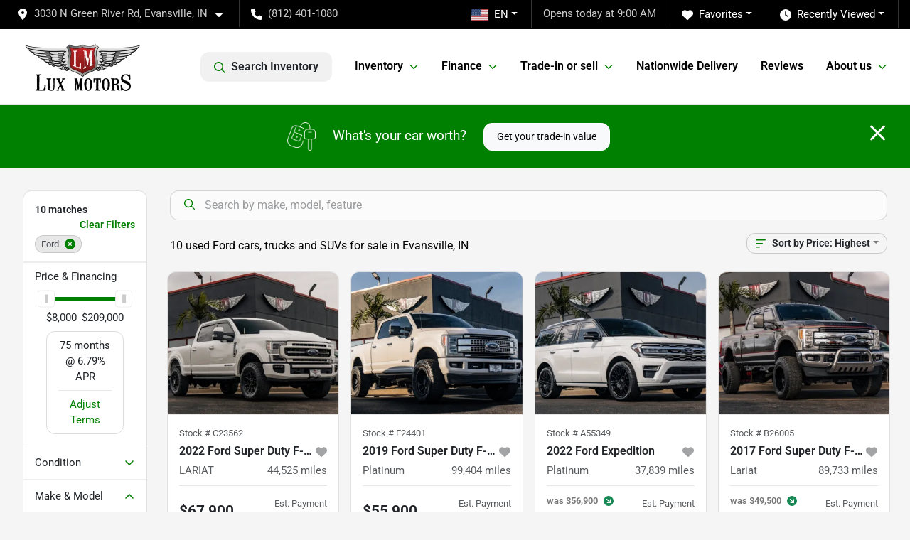

--- FILE ---
content_type: text/html; charset=utf-8
request_url: https://www.luxmotors.com/ford
body_size: 26161
content:
<!DOCTYPE html><html lang="en"><head><meta charSet="utf-8" data-next-head=""/><meta name="viewport" content="width=device-width, initial-scale=1.0" class="jsx-3147432837" data-next-head=""/><link rel="icon" href="https://static.overfuel.com/dealers/lux-motors/image/favicon-32x32.png" class="jsx-3147432837" data-next-head=""/><link rel="apple-touch-icon" sizes="180x180" href="https://static.overfuel.com/dealers/lux-motors/image/apple-touch-icon.png" class="jsx-3147432837" data-next-head=""/><link rel="icon" type="image/png" sizes="192x192" href="https://static.overfuel.com/dealers/lux-motors/image/android-chrome-192x192.png" class="jsx-3147432837" data-next-head=""/><link rel="icon" type="image/png" sizes="512x512" href="https://static.overfuel.com/dealers/lux-motors/image/android-chrome-512x512.png" class="jsx-3147432837" data-next-head=""/><meta property="og:url" content="https://www.luxmotors.com/ford" class="jsx-3147432837" data-next-head=""/><meta property="og:site_name" content="Lux Motors" class="jsx-3147432837" data-next-head=""/><meta property="og:type" content="website" class="jsx-3147432837" data-next-head=""/><meta property="og:image" content="https://static.overfuel.com/dealers/lux-motors/image/lux-motors-og.webp" class="jsx-3147432837" data-next-head=""/><meta name="format-detection" content="telephone=no,address=no" class="jsx-3147432837" data-next-head=""/><link rel="preload" href="/font/roboto-v48-latin-regular.woff2" as="font" type="font/woff2" crossorigin="anonymous" class="jsx-b1edb5e55a1a9cb8" data-next-head=""/><link rel="preload" href="/font/roboto-v48-latin-600.woff2" as="font" type="font/woff2" crossorigin="anonymous" class="jsx-b1edb5e55a1a9cb8" data-next-head=""/><link rel="preload" href="/font/roboto-v48-latin-900.woff2" as="font" type="font/woff2" crossorigin="anonymous" class="jsx-b1edb5e55a1a9cb8" data-next-head=""/><title data-next-head="">10 used Ford cars, trucks and SUVs for sale in Evansville, IN | Lux Motors</title><meta property="og:title" content="10 used Ford cars, trucks and SUVs for sale in Evansville, IN | Lux Motors" data-next-head=""/><meta name="description" content="Shop Lux Motors selection of 10 used Ford cars, trucks and SUVs for sale in Evansville, IN" data-next-head=""/><meta property="og:description" content="Shop Lux Motors selection of 10 used Ford cars, trucks and SUVs for sale in Evansville, IN" data-next-head=""/><link rel="canonical" href="https://www.luxmotors.com/ford" data-next-head=""/><link rel="preload" href="/_next/static/css/9ebcac98439c41a3.css" as="style"/><script type="application/ld+json" class="jsx-3147432837" data-next-head="">{"@context":"https://schema.org","@type":"Organization","url":"https://www.luxmotors.com","logo":"https://static.overfuel.com/dealers/lux-motors/image/android-chrome-192x192.png"}</script><link rel="preload" as="image" imageSrcSet="https://static.overfuel.com/dealers/lux-motors/image/lux-motors-fixed-color.webp?w=256&amp;q=80 1x, https://static.overfuel.com/dealers/lux-motors/image/lux-motors-fixed-color.webp?w=384&amp;q=80 2x" fetchPriority="high" data-next-head=""/><link rel="preload" as="image" imageSrcSet="https://static.overfuel.com/dealers/lux-motors/image/lux-motors-fixed-color.webp?w=128&amp;q=80 1x, https://static.overfuel.com/dealers/lux-motors/image/lux-motors-fixed-color.webp?w=256&amp;q=80 2x" fetchPriority="high" data-next-head=""/><script id="gainit" data-nscript="beforeInteractive">
            window.dataLayer = window.dataLayer || [];
            function gtag(){ window.dataLayer.push(arguments); }
            gtag('js', new Date());
            gtag('config', 'G-KGD7VL8LVB');
            
          </script><link rel="stylesheet" href="/_next/static/css/9ebcac98439c41a3.css" data-n-g=""/><noscript data-n-css=""></noscript><script defer="" noModule="" src="/_next/static/chunks/polyfills-42372ed130431b0a.js"></script><script id="gatag" src="/gtag/js?id=G-KGD7VL8LVB&amp;l=dataLayer" defer="" data-nscript="beforeInteractive"></script><script defer="" src="/_next/static/chunks/8475.47831073e1b6ffaf.js"></script><script defer="" src="/_next/static/chunks/5601.9c144d6328ba2581.js"></script><script defer="" src="/_next/static/chunks/4744.3238be3c0e11f459.js"></script><script defer="" src="/_next/static/chunks/748.c76f477143a8f116.js"></script><script defer="" src="/_next/static/chunks/2056.fe5fbb4ced7daed5.js"></script><script defer="" src="/_next/static/chunks/04ce947b-1a2fb7fb7f4eb2eb.js"></script><script defer="" src="/_next/static/chunks/7115-0e695373b530fcce.js"></script><script defer="" src="/_next/static/chunks/9320-d3cb4c548ab2883c.js"></script><script defer="" src="/_next/static/chunks/655-f32d8bd654120190.js"></script><script defer="" src="/_next/static/chunks/2033-ccbb47b0b86c3b08.js"></script><script defer="" src="/_next/static/chunks/872.15bd6bfb5d8cdca5.js"></script><script defer="" src="/_next/static/chunks/4610.cb5fe67beaf7f1de.js"></script><script defer="" src="/_next/static/chunks/3014.a9a0b5ab652f98e8.js"></script><script defer="" src="/_next/static/chunks/476.d481209788d7a27f.js"></script><script defer="" src="/_next/static/chunks/5966.a6950bae3b83abc2.js"></script><script defer="" src="/_next/static/chunks/4116.b23f12c7cc68b06b.js"></script><script defer="" src="/_next/static/chunks/6985.c321d642c328bfd5.js"></script><script defer="" src="/_next/static/chunks/4851.6e2fd352c54a4585.js"></script><script defer="" src="/_next/static/chunks/1125.640fa5418fefa5e2.js"></script><script src="/_next/static/chunks/webpack-396f4d16e82f8bb1.js" defer=""></script><script src="/_next/static/chunks/framework-77dff60c8c44585c.js" defer=""></script><script src="/_next/static/chunks/main-819ca9995167ee4f.js" defer=""></script><script src="/_next/static/chunks/pages/_app-d70018bfe3524097.js" defer=""></script><script src="/_next/static/chunks/8230-fd615141ef99310a.js" defer=""></script><script src="/_next/static/chunks/7856-db7bf741a0ee53d2.js" defer=""></script><script src="/_next/static/chunks/4587-68b5c796bc85d386.js" defer=""></script><script src="/_next/static/chunks/1423-77cd04bb72d43ce6.js" defer=""></script><script src="/_next/static/chunks/4761-d55ae15e52027e06.js" defer=""></script><script src="/_next/static/chunks/6554-17ce05496a22ed1d.js" defer=""></script><script src="/_next/static/chunks/2439-be50dbabb48591ef.js" defer=""></script><script src="/_next/static/chunks/4204-2d23ae957a7fea54.js" defer=""></script><script src="/_next/static/chunks/9086-57110936e1d9f18a.js" defer=""></script><script src="/_next/static/chunks/4159-72e26b6c8b5e4fcf.js" defer=""></script><script src="/_next/static/chunks/8670-5388bb14ca8a6ed3.js" defer=""></script><script src="/_next/static/chunks/7265-749e906ff613fcd6.js" defer=""></script><script src="/_next/static/chunks/2775-3db6e184bc3b7a64.js" defer=""></script><script src="/_next/static/chunks/1646-3e7dd0c8dea625e4.js" defer=""></script><script src="/_next/static/chunks/pages/inventory-1f874b40e4989b67.js" defer=""></script><script src="/_next/static/Tww7YN66vdFG_9KOnHrxJ/_buildManifest.js" defer=""></script><script src="/_next/static/Tww7YN66vdFG_9KOnHrxJ/_ssgManifest.js" defer=""></script><style id="__jsx-b1edb5e55a1a9cb8">@font-face{font-display:s block;font-family:"Roboto";font-style:normal;font-weight:400;src:url("/font/roboto-v48-latin-regular.woff2")format("woff2")}@font-face{font-display:block;font-family:"Roboto";font-style:normal;font-weight:600;src:url("/font/roboto-v48-latin-600.woff2")format("woff2")}@font-face{font-display:block;font-family:"Roboto";font-style:normal;font-weight:900;src:url("/font/roboto-v48-latin-900.woff2")format("woff2")}body{font-family:"Roboto",system-ui,Arial,sans-serif!important}</style><style id="__jsx-3147432837">:root{--color-primary:#008000;--color-secondary:#000;--color-highlight:#4e5155;--persistent-banner-background-color:#008000;--persistent-banner-text-color:#212529;--srp-height:67%;--cookie-consent-bg:#343a40;--cookie-consent-text:#fff;--cookie-consent-link:#fff}body{letter-spacing:0;background:#f5f5f5;font-size:.95rem;top:0px!important} #mobile-nav{background:#fff}#header-nav ul li{position:relative;color:#000;display:inline-block;padding:1.5rem 1rem;text-transform:none;font-size:16px}#header-nav a.noChildren{color:#000}.text-primary,svg.text-primary,.blog-article a:not(.btn),.blog-article a:not(.btn):visited{color:var(--color-primary)!important;fill:var(--color-primary)}.blog-article a:not(.btn) svg,.blog-article a:not(.btn):visited svg{fill:var(--color-primary)!important}.bg-preheader{background:#000;color:#cacaca}.text-preheader{color:#cacaca!important}.bg-preheader i,.bg-preheader svg,.bg-preheader .dropdown-toggle::after{color:#fff!important;fill:#fff!important}.bg-header{background:#fff}.bg-footer{background:#000}.bg-heroSearch{background:black;padding:6rem 0;position:relative;overflow-x:clip;-webkit-background-size:cover!important;-moz-background-size:cover!important;-o-background-size:cover!important;background-size:cover!important;background-position:center center;background-repeat:no-repeat}.bg-heroSearch #hero-img{left:0;bottom:0}.text-highlight{color:#4e5155!important}.btn-outline-primary,.btn-outline-primary:hover{border-color:var(--color-primary);color:var(--color-primary)}.btn-outline-primary svg,.btn-outline-primary:hover svg,.btn-link svg{fill:var(--color-primary)}#top-banner svg{fill:#fff!important}.btn-outline-primary:focus{color:inherit}.btn-default:active{color:white!important}.btn-default:active svg{fill:white}.btn-link.show svg{fill:white!important}.btn-link.show::after{color:#fff!important}.cElement a,.cElement a:hover{color:var(--color-primary)}.cElement a.btn:not(.btn-outline-primary):not(.btn-primary){color:#fff}.split-boxes{background-image:linear-gradient(90deg,var(--color-secondary),var(--color-secondary)50%,var(--color-primary)0,var(--color-primary))}.img-srp-container:before{display:block;content:"";width:100%;padding-top:67%}.btn-outline-primary:disabled{color:var(--color-primary)!important;border-color:var(--color-primary)!important}.aiBg{position:relative;background:linear-gradient(90deg,var(--color-primary),#ccc);border-radius:14px;padding:2px}.aiBg input{border:0!important;z-index:5}.react-datepicker__day--selected,.react-datepicker__day--in-selecting-range,.react-datepicker__day--in-range,.react-datepicker__month-text--selected,.react-datepicker__month-text--in-selecting-range,.react-datepicker__month-text--in-range,.react-datepicker__quarter-text--selected,.react-datepicker__quarter-text--in-selecting-range,.react-datepicker__quarter-text--in-range,.react-datepicker__year-text--selected,.react-datepicker__year-text--in-selecting-range,.react-datepicker__year-text--in-range,.react-datepicker__day--keyboard-selected:hover,.react-datepicker__month-text--keyboard-selected:hover,.react-datepicker__quarter-text--keyboard-selected:hover,.react-datepicker__year-text--keyboard-selected:hover{background-color:var(--color-primary);color:white}.text-secondary{color:var(--color-secondary)!important}.ribbon span{background-color:var(--color-primary)!important}.border-primary,html:not([dir=rtl]) .border-primary,html[dir=rtl] .border-primary{border-color:var(--color-primary)!important}.drag-active{border:1px dashed var(--color-primary)!important}.progress-bar,.bg-primary,.badge-primary,.btn-primary,.nav-pills .nav-link.active,.nav-pills .nav-link.active:hover,.nav-pills .nav-link.active:focus,.btn-check:checked+.btn,.btn.active,.btn.show,.btn:first-child:active,:not(.btn-check)+.btn:active{background-color:var(--color-primary)!important}.btn-primary,.btn-check:checked+.btn,.btn.active,.btn.show,.btn:first-child:active,:not(.btn-check)+.btn:active{border-color:var(--color-primary)!important}.btn-secondary{background-color:var(--color-secondary)!important;border-color:var(--color-secondary)!important}.btn-secondary:focus,.btn-secondary.focus{border-color:var(--color-secondary)!important}.btn-primary:focus,.btn-primary.focus{border-color:var(--color-primary)!important}.btn-primary.disabled,.btn-primary:disabled{border-color:var(--color-primary)!important;background:var(--color-primary)!important}.border-theme,.btn-group .btn-primary,.input-group-prepend .btn-primary,.input-group-append .btn-primary{border-color:var(--color-primary)!important}.rdp-button:focus:not([disabled]),.rdp-button:active:not([disabled]){background-color:#f5f5f5!important;border-color:var(--color-primary)!important}.rdp-day_selected:not([disabled]),.rdp-day_selected:focus:not([disabled]),.rdp-day_selected:active:not([disabled]),.rdp-day_selected:hover:not([disabled]){background-color:var(--color-primary)!important}.btn-group .active svg{color:var(--color-primary)!important}#header-nav ul li::after{border-color:var(--color-primary)!important}.bg-secondary,.badge-secondary{background-color:var(--color-secondary)!important;color:white!important}#languagedropdown{color:#cacaca;text-decoration:none;margin-top:-3px}.goog-te-combo{width:100%;background:#000!important;color:#cacaca!important;border:none;font-size:.9rem!important;font-family:inherit!important;margin:1px 0!important;-webkit-appearance:none}#persistent_banner_desktop,#persistent_banner_mobile,#persistent_banner_desktop a,#persistent_banner_mobile a{background-color:#008000;z-index:5;color:#212529!important}.gg-app{z-index:1!important}@media(max-width:575px){.bg-heroSearch #hero-img-mobile{object-fit:cover;width:100%!important;height:100%!important;top:0}
        }@media(min-width:576px){.bg-heroSearch{padding:7rem 0;position:relative;background-image:url("undefined");-webkit-background-size:cover!important;-moz-background-size:cover!important;-o-background-size:cover!important;background-size:cover!important;background-position:top center;background-repeat:no-repeat}.srpCardLocation{cursor:default!important}.srpCardLocation .fa-phone{display:none!important}}#top-banner {background-color: #008000 !important; }
        
        @media (max-width: 575px) {
	.hero-video { height: 320px !important; }
}
#persistent_banner_desktop { background: #C12422; }

        

        
      </style><style id="__jsx-3490032423">.container-fluid{max-width:2548px!important}#desktop-search{width:100%}#header-nav ul li,#search_desktop{font-weight:600}#header-nav ul li ul{top:3.5rem;border-radius:12px}#header-nav ul>li:last-of-type{padding-right:0!important}#header-nav ul li ul li{font-weight:normal!important}.searchInventory{border-color:#E8E8E8!important;padding:1.5rem 1rem}.searchInventory svg{fill:#008000}#googletranslate{padding-top:.6rem}.route-home #persistent-search{display:none}.card{overflow:hidden;border:1px solid transparent!important;box-shadow:0 0 0!important;border:1px solid#e1e1e1!important;border-radius:12px!important}.card-header{border-radius:12px 12px 0 0!important}.card-footer:last-child{border-radius:0 0 12px 12px!important}.rounded,.btn,input,.form-control,#home-search-wrapper,.custom-select{border-radius:12px!important}.rounded_bottom{border-bottom-left-radius:12px;border-bottom-right-radius:12px}.btn-group .btn:first-child{border-radius:12px 0 0 12px!important}.btn-group .btn:last-child{border-radius:0 12px 12px 0!important}.btn-group .btn{border-radius:0!important}.btn-group .btn.active{border-color:#008000!important}.input-group>.form-control:not(.border-radius-0):not(:first-child),.input-group>.custom-select:not(.border-radius-0):not(:first-child){border-radius:0 12px 12px 0!important}.input-group>.input-group-text.prepend:first-of-type{border-radius:12px 0 0 12px!important}.input-group>.input-group-text.append:last-of-type{border-radius:0 12px 12px 0!important}.border-radius-0{border-radius:0 0 0 0!important;border-bottom-right-radius:0!important;border-bottom-left-radius:0!important;border-top-right-radius:0!important;border-top-left-radius:0!important}.accordion-item:first-of-type{border-radius:12px 12px 0 0!important}.accordion-item:last-of-type{border-radius:0 0 12px 12px!important}</style><style data-styled="" data-styled-version="6.3.8">.dYClpH{position:absolute;left:0;width:100%;fill:rgba(255,255,255,0.75);z-index:2;text-align:center;}/*!sc*/
.dYClpH .active{fill:#fff;}/*!sc*/
@media(min-width:575px){.dYClpH{display:none;}}/*!sc*/
data-styled.g8[id="sc-a592eecc-1"]{content:"dYClpH,"}/*!sc*/
.hAziuE{position:absolute;top:5px;left:0;width:100%;height:100%;z-index:1;}/*!sc*/
.hAziuE .left-toggle{position:absolute;background-color:rgb(0,0,0,.6);top:35%;left:0;padding:0.5rem;}/*!sc*/
.hAziuE .right-toggle{position:absolute;background-color:rgb(0,0,0,.6);top:35%;right:0;padding:0.5rem;}/*!sc*/
@media(min-width:575px){.hAziuE .toggle{display:none;}.hAziuE:hover .toggle{display:block!important;}}/*!sc*/
data-styled.g9[id="sc-a592eecc-2"]{content:"hAziuE,"}/*!sc*/
.bPXTyO{position:fixed;content:'';top:63px;left:0;z-index:25;}/*!sc*/
.bPXTyO.searchVisible{height:calc(100% - 67px);overflow:scroll;}/*!sc*/
data-styled.g19[id="sc-2cecbaee-0"]{content:"bPXTyO,"}/*!sc*/
</style></head><body> <link rel="preload" as="image" imageSrcSet="https://static.overfuel.com/dealers/lux-motors/image/lux-motors-fixed-color.webp?w=256&amp;q=80 1x, https://static.overfuel.com/dealers/lux-motors/image/lux-motors-fixed-color.webp?w=384&amp;q=80 2x" fetchPriority="high"/><link rel="preload" as="image" imageSrcSet="https://static.overfuel.com/dealers/lux-motors/image/lux-motors-fixed-color.webp?w=128&amp;q=80 1x, https://static.overfuel.com/dealers/lux-motors/image/lux-motors-fixed-color.webp?w=256&amp;q=80 2x" fetchPriority="high"/><link rel="preload" as="image" imageSrcSet="https://static.overfuel.com/photos/306/1100498/Jgc9XO3I1600x01765556608uecl1xVjFyCF1E1LKBE1WaTPYw-thumb.webp?w=640&amp;q=80 1x, https://static.overfuel.com/photos/306/1100498/Jgc9XO3I1600x01765556608uecl1xVjFyCF1E1LKBE1WaTPYw-thumb.webp?w=1920&amp;q=80 2x" fetchPriority="high"/><link rel="preload" as="image" imageSrcSet="https://static.overfuel.com/photos/306/1100498/RY3A9Bx61600x01765556646ueclTehfdkTWlYof8wWTomEhdA-thumb.webp?w=640&amp;q=80 1x, https://static.overfuel.com/photos/306/1100498/RY3A9Bx61600x01765556646ueclTehfdkTWlYof8wWTomEhdA-thumb.webp?w=1920&amp;q=80 2x" fetchPriority="high"/><link rel="preload" as="image" imageSrcSet="https://static.overfuel.com/photos/306/1158039/CMOjqGuF1600x01767725862ueclDb95i1TtCFXLdkbnjraOyw-thumb.webp?w=640&amp;q=80 1x, https://static.overfuel.com/photos/306/1158039/CMOjqGuF1600x01767725862ueclDb95i1TtCFXLdkbnjraOyw-thumb.webp?w=1920&amp;q=80 2x" fetchPriority="high"/><link rel="preload" as="image" imageSrcSet="https://static.overfuel.com/photos/306/1158039/pJTqft8h1600x01767725910uecl2WuZqqL2hZUSY19f1tIpxg-thumb.webp?w=640&amp;q=80 1x, https://static.overfuel.com/photos/306/1158039/pJTqft8h1600x01767725910uecl2WuZqqL2hZUSY19f1tIpxg-thumb.webp?w=1920&amp;q=80 2x" fetchPriority="high"/><link rel="preload" as="image" imageSrcSet="https://static.overfuel.com/photos/306/903502/DaG5CcAA1600x01759337787ueclM7nFDzxBeF3PMVIhgms56w-thumb.webp?w=640&amp;q=80 1x, https://static.overfuel.com/photos/306/903502/DaG5CcAA1600x01759337787ueclM7nFDzxBeF3PMVIhgms56w-thumb.webp?w=1920&amp;q=80 2x" fetchPriority="high"/><link rel="preload" as="image" imageSrcSet="https://static.overfuel.com/photos/306/903502/Yr8frJKk1600x01759337856ueclimhEDokg0Aqm16oeeU2Zkw-thumb.webp?w=640&amp;q=80 1x, https://static.overfuel.com/photos/306/903502/Yr8frJKk1600x01759337856ueclimhEDokg0Aqm16oeeU2Zkw-thumb.webp?w=1920&amp;q=80 2x" fetchPriority="high"/><link rel="preload" as="image" imageSrcSet="https://static.overfuel.com/photos/306/1061415/uODfnpB31600x01764185526ueclNFUU1om6twQqt5qdoSQpNQ-thumb.webp?w=640&amp;q=80 1x, https://static.overfuel.com/photos/306/1061415/uODfnpB31600x01764185526ueclNFUU1om6twQqt5qdoSQpNQ-thumb.webp?w=1920&amp;q=80 2x" fetchPriority="high"/><link rel="preload" as="image" imageSrcSet="https://static.overfuel.com/photos/306/1061415/rIbC6M8E1600x01764185590uecliSNGN2t7eXvMpPwfOowOYQ-thumb.webp?w=640&amp;q=80 1x, https://static.overfuel.com/photos/306/1061415/rIbC6M8E1600x01764185590uecliSNGN2t7eXvMpPwfOowOYQ-thumb.webp?w=1920&amp;q=80 2x" fetchPriority="high"/><link rel="preload" as="image" imageSrcSet="https://static.overfuel.com/photos/306/1152746/54n9DuUs1600x01767563106ueclyCqbH3dVtrEyJbaewxd8UQ-thumb.webp?w=640&amp;q=80 1x, https://static.overfuel.com/photos/306/1152746/54n9DuUs1600x01767563106ueclyCqbH3dVtrEyJbaewxd8UQ-thumb.webp?w=1920&amp;q=80 2x" fetchPriority="high"/><link rel="preload" as="image" imageSrcSet="https://static.overfuel.com/photos/306/1152746/1oOg--Mz1600x01767563191ueclocwlitmpen1Wnu4hnUaVJA-thumb.webp?w=640&amp;q=80 1x, https://static.overfuel.com/photos/306/1152746/1oOg--Mz1600x01767563191ueclocwlitmpen1Wnu4hnUaVJA-thumb.webp?w=1920&amp;q=80 2x" fetchPriority="high"/><link rel="preload" as="image" imageSrcSet="https://static.overfuel.com/photos/306/1181569/5INBHfCQ1600x01768419253ueclzTPrhAHBPIXjiP2kTERbfw-thumb.webp?w=640&amp;q=80 1x, https://static.overfuel.com/photos/306/1181569/5INBHfCQ1600x01768419253ueclzTPrhAHBPIXjiP2kTERbfw-thumb.webp?w=1920&amp;q=80 2x" fetchPriority="high"/><link rel="preload" as="image" imageSrcSet="https://static.overfuel.com/photos/306/1181569/Vtd-Efep1600x01768419297ueclIiA2x0V218FIU3qdS9znvA-thumb.webp?w=640&amp;q=80 1x, https://static.overfuel.com/photos/306/1181569/Vtd-Efep1600x01768419297ueclIiA2x0V218FIU3qdS9znvA-thumb.webp?w=1920&amp;q=80 2x" fetchPriority="high"/><div id="__next"><script type="application/ld+json" class="jsx-3147432837">{"@context":"https://schema.org","@type":["AutoDealer","LocalBusiness"],"name":"Lux Motors","image":"https://static.overfuel.com/dealers/lux-motors/image/lux-motors-og.webp","@id":"https://www.luxmotors.com/#organization","url":"https://www.luxmotors.com/","telephone":"+18124011080","address":{"@type":"PostalAddress","streetAddress":"3030 N Green River Rd","addressLocality":"Evansville","addressRegion":"IN","postalCode":"47715","addressCountry":"US"},"geo":{"@type":"GeoCoordinates","latitude":38.0055715,"longitude":-87.4928684},"openingHoursSpecification":[{"@type":"OpeningHoursSpecification","dayOfWeek":"Monday","opens":"09:00","closes":"18:00"},{"@type":"OpeningHoursSpecification","dayOfWeek":"Tuesday","opens":"09:00","closes":"18:00"},{"@type":"OpeningHoursSpecification","dayOfWeek":"Wednesday","opens":"09:00","closes":"18:00"},{"@type":"OpeningHoursSpecification","dayOfWeek":"Thursday","opens":"09:00","closes":"18:00"},{"@type":"OpeningHoursSpecification","dayOfWeek":"Friday","opens":"09:00","closes":"18:00"},{"@type":"OpeningHoursSpecification","dayOfWeek":"Saturday","opens":"09:00","closes":"17:00"}],"sameAs":["https://www.facebook.com/luxmotorsinc?ref=hl","https://www.instagram.com/luxmotors/"],"aggregateRating":{"@type":"AggregateRating","ratingValue":4.4,"reviewCount":588},"hasMap":"https://maps.google.com/?q=3030+N+Green+River+Rd+Evansville+IN+47715","contactPoint":[{"@type":"ContactPoint","contactType":"Sales","telephone":"+18124011080","availableLanguage":["English","Spanish"],"areaServed":"US"}],"knowsAbout":["used cars","trade-in","auto financing","vehicle service"]}</script><div translate="no" class="jsx-3147432837 notranslate"><div id="google_translate_element" style="display:none" class="jsx-3147432837"></div></div><div class="mode-undefined full_width route-srp"><header role="banner" class="d-none d-xl-block " id="header-desktop"><div class="border-bottom bg-preheader text-preheader theme-dark"><div class="container-fluid"><div class="row"><div class="col"><div class="py-2 ps-2 pe-3 d-inline-block cursor-pointer border-end position-relative locationDropdown" role="button" data-cy="header-location-dropdown"><span class="d-inline-block faIcon ofa-solid ofa-location-dot me-2"><svg height="16" width="16" fill="inherit"><use xlink:href="/solid.svg#location-dot"></use></svg></span><span class="d-inline-block me-1 notranslate">3030 N Green River Rd, Evansville, IN<span class="d-inline-block faIcon ofa-solid ofa-caret-down ms-2"><svg height="16" width="16" fill="inherit"><use xlink:href="/solid.svg#caret-down"></use></svg></span></span></div><div class="py-2  px-3 d-inline-block "><span data-cy="header-phone" role="button" class="text-preheader"><span class="d-inline-block faIcon ofa-solid ofa-phone me-2"><svg height="16" width="16" fill="inherit"><use xlink:href="/solid.svg#phone"></use></svg></span>(812) 401-1080</span></div><div class="float-end py-2 text-end border-end"><div class="dropdown"><button type="button" id="recents" aria-expanded="false" class="py-0 text-decoration-none text-white dropdown-toggle btn btn-link"><span class="d-inline-block faIcon ofa-solid ofa-clock me-2 float-start mt-0"><svg height="16" width="16" fill="inherit"><use xlink:href="/solid.svg#clock"></use></svg></span>Recently Viewed</button></div></div><div class="float-end py-2 border-end text-end"><div class="dropdown"><button type="button" id="favorites" aria-expanded="false" class="py-0 text-decoration-none text-white dropdown-toggle btn btn-link"><span class="d-inline-block faIcon ofa-solid ofa-heart me-2"><svg height="16" width="16" fill="inherit"><use xlink:href="/solid.svg#heart"></use></svg></span>Favorites</button></div></div><div class="py-2 px-3 float-end text-end border-end" id="currentLocation"><span>Opens today at 9:00 AM</span></div><div class="float-end py-2 border-end text-end"></div></div></div></div></div><div class="px-3 border-bottom bg-header position-relative py-2" id="interior_header"><div class="container-fluid"><div class="d-flex align-items-center"><a title="Lux Motors" id="logo-link" href="/"><img alt="Lux Motors" id="logo" fetchPriority="high" loading="eager" width="169" height="70" decoding="async" data-nimg="1" style="color:transparent" srcSet="https://static.overfuel.com/dealers/lux-motors/image/lux-motors-fixed-color.webp?w=256&amp;q=80 1x, https://static.overfuel.com/dealers/lux-motors/image/lux-motors-fixed-color.webp?w=384&amp;q=80 2x" src="https://static.overfuel.com/dealers/lux-motors/image/lux-motors-fixed-color.webp?w=384&amp;q=80"/></a><div class="ms-auto" id="header-nav"><ul><li class="searchInventory"><button type="button" id="search_desktop" title="Browse Inventory" class="text-decoration-none text-dark bg-light btn btn-link"><span class="d-inline-block faIcon ofa-regular ofa-magnifying-glass me-2"><svg height="16" width="16" fill="inherit"><use xlink:href="/regular.svg#magnifying-glass"></use></svg></span>Search Inventory</button></li><li class="cursor-pointer">Inventory<span class="d-inline-block faIcon ofa-regular ofa-angle-down ms-2 text-primary"><svg height="15" width="14" fill="#008000"><use xlink:href="/regular.svg#angle-down"></use></svg></span><ul><li class="cursor-pointer"><a target="_self" title="All inventory" class="" href="/inventory">All inventory</a></li><li class="cursor-pointer"><a target="_self" title="Cars" class="" href="/cars">Cars</a></li><li class="cursor-pointer"><a target="_self" title="Trucks" class="" href="/trucks">Trucks</a></li><li class="cursor-pointer"><a target="_self" title="SUVs" class="" href="/suvs">SUVs</a></li><li class="cursor-pointer"><a target="_self" title="Vans" class="" href="/vans">Vans</a></li><li class="cursor-pointer"><a target="_self" title="Convertibles" class="" href="/convertibles">Convertibles</a></li><li class="cursor-pointer"><a target="_self" title="Hatchbacks" class="" href="/hatchbacks">Hatchbacks</a></li></ul></li><li class="cursor-pointer">Finance<span class="d-inline-block faIcon ofa-regular ofa-angle-down ms-2 text-primary"><svg height="15" width="14" fill="#008000"><use xlink:href="/regular.svg#angle-down"></use></svg></span><ul><li class="cursor-pointer"><a target="_self" title="Get approved" class="" href="/car-loan">Get approved</a></li><li class="cursor-pointer"><a target="_self" title="Car loan calculator" class="" href="/car-loan-calculator">Car loan calculator</a></li></ul></li><li class="cursor-pointer">Trade-in or sell<span class="d-inline-block faIcon ofa-regular ofa-angle-down ms-2 text-primary"><svg height="15" width="14" fill="#008000"><use xlink:href="/regular.svg#angle-down"></use></svg></span><ul><li class="cursor-pointer"><a target="_self" title="Get trade-in value" class="" href="/trade-in-value">Get trade-in value</a></li><li class="cursor-pointer"><a target="_self" title="Sell us your car" class="" href="/sell-my-car">Sell us your car</a></li></ul></li><li class="cursor-pointer"><a target="_self" title="Nationwide Delivery" class="noChildren" href="/nationwide-delivery">Nationwide Delivery</a></li><li class="cursor-pointer"><a target="_self" title="Reviews" class="noChildren" href="/customer-reviews">Reviews</a></li><li class="cursor-pointer">About us<span class="d-inline-block faIcon ofa-regular ofa-angle-down ms-2 text-primary"><svg height="15" width="14" fill="#008000"><use xlink:href="/regular.svg#angle-down"></use></svg></span><ul><li class="cursor-pointer"><a target="_self" title="About Lux Motors" class="" href="/about-lux-motors">About Lux Motors</a></li><li class="cursor-pointer"><a target="_self" title="Contact us" class="" href="/contact-us">Contact us</a></li><li class="cursor-pointer"><a target="_self" title="Events" class="" href="/luxury-car-events">Events</a></li><li class="cursor-pointer"><a target="_self" title="Directions" class="" href="/directions">Directions</a></li></ul></li></ul></div></div><div class="clearfix"></div></div></div><div id="openclosed" class="bg-secondary py-2 px-3 text-white text-center d-none">Opens today at 9:00 AM</div></header><div id="mobile-nav" class="border-bottom border-bottom d-xl-none position-fixed d-flex align-items-center w-100"><div class="d-flex w-100 align-items-center " id="mobile-header"><div class="text-left w-100 ps-2" id="mobile-logo"><img alt="Lux Motors" fetchPriority="high" loading="eager" width="121" height="50" decoding="async" data-nimg="1" style="color:transparent" srcSet="https://static.overfuel.com/dealers/lux-motors/image/lux-motors-fixed-color.webp?w=128&amp;q=80 1x, https://static.overfuel.com/dealers/lux-motors/image/lux-motors-fixed-color.webp?w=256&amp;q=80 2x" src="https://static.overfuel.com/dealers/lux-motors/image/lux-motors-fixed-color.webp?w=256&amp;q=80"/></div><div class="my-0 ms-auto mobilePhone px-2 "><span class="d-inline-block faIcon ofa-solid ofa-phone h3 my-0"><svg height="25" width="25" fill="#000"><use xlink:href="/solid.svg#phone"></use></svg></span></div><div class="text-end ps-2 "><span class="d-inline-block faIcon ofa-solid ofa-bars h2 me-1 mb-0 mt-n1"><svg height="29" width="29" fill="#000"><use xlink:href="/solid.svg#bars"></use></svg></span></div></div></div><div style="height:104px" class="d-block d-xl-none" id="mobile-nav-spacer"></div><script type="application/ld+json"></script><main id="inventory-index" class="position-relative path-inventory"><div class="bg-secondary p-4 d-block" id="top-banner"><div class="align-items-center container"><div class="d-flex align-items-center row"><div class="text-large text-center text-white col-sm-12"><img alt="Get your trade-in value" loading="lazy" width="40" height="40" decoding="async" data-nimg="1" class="me-4 d-none d-sm-inline-block" style="color:transparent" srcSet="https://static.overfuel.com/images/icons/streamlinehq-car-tool-keys-transportation-white-200.PNG?w=48&amp;q=80 1x, https://static.overfuel.com/images/icons/streamlinehq-car-tool-keys-transportation-white-200.PNG?w=96&amp;q=80 2x" src="https://static.overfuel.com/images/icons/streamlinehq-car-tool-keys-transportation-white-200.PNG?w=96&amp;q=80"/>What&#x27;s your car worth?<button type="button" class="border-white ms-4 mt-3 mt-sm-0 btn btn-light">Get your trade-in value</button><button type="button" class="close text-white text-large float-end p-0 mb-n2 mt-n1 mr-n2 btn btn-link"><span class="d-inline-block faIcon ofa-regular ofa-xmark text-white"><svg height="36" width="25" fill="white"><use xlink:href="/regular.svg#xmark"></use></svg></span></button></div></div></div></div><div class="sc-2cecbaee-0 bPXTyO w-100 border-bottom ToolbarMobile bg-white d-block d-xl-none searchHidden"><div class="no-gutters row-bordered text-start text-nowrap sticky-top bg-white border-bottom border-top row"><div class="py-2 pe-2 ps-3 cursor-pointer col-sm-6 col-5"><span class="d-inline-block faIcon ofa-regular ofa-bars-filter text-primary me-2"><svg height="16" width="16" fill="#008000"><use xlink:href="/regular.svg#bars-filter"></use></svg></span>Filters</div><div class="py-2 px-3 col-sm-5 col-5"><span class="d-inline-block faIcon ofa-regular ofa-arrow-down-wide-short text-primary me-2"><svg height="16" width="16" fill="#008000"><use xlink:href="/regular.svg#arrow-down-wide-short"></use></svg></span>Price</div><div aria-label="Close" class="py-2 pe-3 text-end  col-sm-1 col-2"><span class="d-inline-block faIcon ofa-regular ofa-magnifying-glass text-primary me-2"><svg height="16" width="16" fill="#008000"><use xlink:href="/regular.svg#magnifying-glass"></use></svg></span></div></div></div><div class="mb-5 container-fluid"><div class="d-flex mt-3"><div class="d-none d-xl-block filter-container w-20"><div class="p-3"><div class="mb-5 mt-3 mt-md-0 notranslate filterCard card"><div class="pt-3 pb-2 bg-white card-header"><div class="card-title h6 font-weight-bold mb-2">10<!-- --> matches</div></div><form data-cy="filter-section" class="pb-0 mt-sm-0"><div class="price-financing card-footer"><div class="cursor-pointer">Price <!-- -->&amp; Financing</div><div class="mt-2 px-3 collapse show"><div class="opacity-100"><div style="transform:scale(1);cursor:inherit;height:24px;display:flex;width:100%"><div style="height:5px;width:100%;border-radius:4px;background:linear-gradient(to right, #ccc 0%, #ccc 0%, #008000 0%, #008000 100%, #ccc 100%, #ccc 100%);align-self:center" class="price-financing-slider"><div style="position:absolute;z-index:0;cursor:grab;user-select:none;touch-action:none;-webkit-user-select:none;-moz-user-select:none;-ms-user-select:none;height:24px;width:24px;border-radius:4px;background-color:#FFF;display:flex;justify-content:center;align-items:center;border:1px solid #eee;outline:0;left:0" tabindex="0" aria-valuemax="209000" aria-valuemin="8000" aria-valuenow="8000" draggable="false" aria-label="Accessibility label" role="slider"><div style="height:12px;width:5px;background-color:#CCC"></div></div><div style="position:absolute;z-index:1;cursor:grab;user-select:none;touch-action:none;-webkit-user-select:none;-moz-user-select:none;-ms-user-select:none;height:24px;width:24px;border-radius:4px;background-color:#FFF;display:flex;justify-content:center;align-items:center;border:1px solid #eee;outline:0;left:0" tabindex="0" aria-valuemax="209000" aria-valuemin="8000" aria-valuenow="209000" draggable="false" aria-label="Accessibility label" role="slider"><div style="height:12px;width:5px;background-color:#CCC"></div></div></div></div><div class="mt-1 no-gutters row"><div class="ms-n3 col">$8,000</div><div class="me-n3 text-end col">$209,000</div></div></div><div class="rounded text-sm border my-2 py-2 px-3 text-center">75<!-- --> months @ <span class="notranslate">NaN<!-- -->%</span> APR<div class="text-primary cursor-pointer border-top mt-2 pt-2">Adjust Terms</div></div><input type="hidden" tabindex="-1" id="minprice" name="price[gt]" value="8000"/><input type="hidden" tabindex="-1" id="maxprice" name="price[lt]" value="209000"/></div></div><div class="card-footer"><div class="cursor-pointer py-1" data-cy="toggle-filter-condition">Condition<span class="d-inline-block faIcon ofa-regular ofa-angle-down text-primary float-end"><svg height="16" width="16" fill="#008000"><use xlink:href="/regular.svg#angle-down"></use></svg></span></div></div><div class="card-footer"><div class="cursor-pointer py-1" data-cy="toggle-make-model">Make &amp; Model<span class="d-inline-block faIcon ofa-regular ofa-angle-up text-primary float-end"><svg height="16" width="16" fill="#008000"><use xlink:href="/regular.svg#angle-up"></use></svg></span></div><div data-cy="filter-make-container" style="overflow-y:auto;max-height:300px"><div class="mt-2 cursor-pointer"><label class="custom-control custom-checkbox" for="ma_Alfa Romeo"><input type="checkbox" id="ma_Alfa Romeo" class="custom-control-input" name="make[]" value="Alfa Romeo"/><span class="custom-control-label">Alfa Romeo<!-- --> (<!-- -->2<!-- -->)</span></label></div><div class="mt-2 cursor-pointer"><label class="custom-control custom-checkbox" for="ma_Audi"><input type="checkbox" id="ma_Audi" class="custom-control-input" name="make[]" value="Audi"/><span class="custom-control-label">Audi<!-- --> (<!-- -->2<!-- -->)</span></label></div><div class="mt-2 cursor-pointer"><label class="custom-control custom-checkbox" for="ma_BMW"><input type="checkbox" id="ma_BMW" class="custom-control-input" name="make[]" value="BMW"/><span class="custom-control-label">BMW<!-- --> (<!-- -->6<!-- -->)</span></label></div><div class="mt-2 cursor-pointer"><label class="custom-control custom-checkbox" for="ma_Chevrolet"><input type="checkbox" id="ma_Chevrolet" class="custom-control-input" name="make[]" value="Chevrolet"/><span class="custom-control-label">Chevrolet<!-- --> (<!-- -->3<!-- -->)</span></label></div><div class="mt-2 cursor-pointer"><label class="custom-control custom-checkbox" for="ma_Dodge"><input type="checkbox" id="ma_Dodge" class="custom-control-input" name="make[]" value="Dodge"/><span class="custom-control-label">Dodge<!-- --> (<!-- -->1<!-- -->)</span></label></div><div class="mt-2 cursor-pointer"><label class="custom-control custom-checkbox" for="ma_Fisker"><input type="checkbox" id="ma_Fisker" class="custom-control-input" name="make[]" value="Fisker"/><span class="custom-control-label">Fisker<!-- --> (<!-- -->1<!-- -->)</span></label></div><div class="mt-2 cursor-pointer"><label class="custom-control custom-checkbox" for="ma_Ford"><input type="checkbox" id="ma_Ford" class="custom-control-input" name="make[]" value="Ford"/><span class="custom-control-label">Ford<!-- --> (<!-- -->10<!-- -->)</span></label></div><div class="mt-2 cursor-pointer"><label class="custom-control custom-checkbox" for="ma_GMC"><input type="checkbox" id="ma_GMC" class="custom-control-input" name="make[]" value="GMC"/><span class="custom-control-label">GMC<!-- --> (<!-- -->4<!-- -->)</span></label></div><div class="mt-2 cursor-pointer"><label class="custom-control custom-checkbox" for="ma_Jaguar"><input type="checkbox" id="ma_Jaguar" class="custom-control-input" name="make[]" value="Jaguar"/><span class="custom-control-label">Jaguar<!-- --> (<!-- -->4<!-- -->)</span></label></div><div class="mt-2 cursor-pointer"><label class="custom-control custom-checkbox" for="ma_Jeep"><input type="checkbox" id="ma_Jeep" class="custom-control-input" name="make[]" value="Jeep"/><span class="custom-control-label">Jeep<!-- --> (<!-- -->2<!-- -->)</span></label></div><div class="mt-2 cursor-pointer"><label class="custom-control custom-checkbox" for="ma_Lamborghini"><input type="checkbox" id="ma_Lamborghini" class="custom-control-input" name="make[]" value="Lamborghini"/><span class="custom-control-label">Lamborghini<!-- --> (<!-- -->1<!-- -->)</span></label></div><div class="mt-2 cursor-pointer"><label class="custom-control custom-checkbox" for="ma_Land Rover"><input type="checkbox" id="ma_Land Rover" class="custom-control-input" name="make[]" value="Land Rover"/><span class="custom-control-label">Land Rover<!-- --> (<!-- -->2<!-- -->)</span></label></div><div class="mt-2 cursor-pointer"><label class="custom-control custom-checkbox" for="ma_Maserati"><input type="checkbox" id="ma_Maserati" class="custom-control-input" name="make[]" value="Maserati"/><span class="custom-control-label">Maserati<!-- --> (<!-- -->1<!-- -->)</span></label></div><div class="mt-2 cursor-pointer"><label class="custom-control custom-checkbox" for="ma_Mercedes-Benz"><input type="checkbox" id="ma_Mercedes-Benz" class="custom-control-input" name="make[]" value="Mercedes-Benz"/><span class="custom-control-label">Mercedes-Benz<!-- --> (<!-- -->2<!-- -->)</span></label></div><div class="mt-2 cursor-pointer"><label class="custom-control custom-checkbox" for="ma_Nissan"><input type="checkbox" id="ma_Nissan" class="custom-control-input" name="make[]" value="Nissan"/><span class="custom-control-label">Nissan<!-- --> (<!-- -->1<!-- -->)</span></label></div><div class="mt-2 cursor-pointer"><label class="custom-control custom-checkbox" for="ma_Porsche"><input type="checkbox" id="ma_Porsche" class="custom-control-input" name="make[]" value="Porsche"/><span class="custom-control-label">Porsche<!-- --> (<!-- -->1<!-- -->)</span></label></div><div class="mt-2 cursor-pointer"><label class="custom-control custom-checkbox" for="ma_Ram"><input type="checkbox" id="ma_Ram" class="custom-control-input" name="make[]" value="Ram"/><span class="custom-control-label">Ram<!-- --> (<!-- -->6<!-- -->)</span></label></div><div class="mt-2 cursor-pointer"><label class="custom-control custom-checkbox" for="ma_Tesla"><input type="checkbox" id="ma_Tesla" class="custom-control-input" name="make[]" value="Tesla"/><span class="custom-control-label">Tesla<!-- --> (<!-- -->3<!-- -->)</span></label></div><div class="mt-2 cursor-pointer"><label class="custom-control custom-checkbox" for="ma_Toyota"><input type="checkbox" id="ma_Toyota" class="custom-control-input" name="make[]" value="Toyota"/><span class="custom-control-label">Toyota<!-- --> (<!-- -->1<!-- -->)</span></label></div><div class="mt-2 cursor-pointer"><label class="custom-control custom-checkbox" for="ma_Willys"><input type="checkbox" id="ma_Willys" class="custom-control-input" name="make[]" value="Willys"/><span class="custom-control-label">Willys<!-- --> (<!-- -->1<!-- -->)</span></label></div></div></div><div class="card-footer"><div class="cursor-pointer" data-cy="toggle-yearsmileage">Years &amp; Mileage<span class="d-inline-block faIcon ofa-regular ofa-angle-down text-primary float-end"><svg height="16" width="16" fill="#008000"><use xlink:href="/regular.svg#angle-down"></use></svg></span></div></div><div class="card-footer"><div class="cursor-pointer py-1" data-cy="toggle-filter-body">Body Style<span class="d-inline-block faIcon ofa-regular ofa-angle-down text-primary float-end"><svg height="16" width="16" fill="#008000"><use xlink:href="/regular.svg#angle-down"></use></svg></span></div></div><div class="card-footer"><div class="cursor-pointer py-1" data-cy="toggle-filter-features">Features<span class="d-inline-block faIcon ofa-regular ofa-angle-down text-primary float-end"><svg height="16" width="16" fill="#008000"><use xlink:href="/regular.svg#angle-down"></use></svg></span></div></div><div class="card-footer"><div class="cursor-pointer py-1" data-cy="toggle-filter-seatingcapacity">Seating Capacity<span class="d-inline-block faIcon ofa-regular ofa-angle-down text-primary float-end"><svg height="16" width="16" fill="#008000"><use xlink:href="/regular.svg#angle-down"></use></svg></span></div></div><div class="card-footer"><div class="cursor-pointer py-1" data-cy="toggle-filter-exteriorcolor">Exterior Color<span class="d-inline-block faIcon ofa-regular ofa-angle-down text-primary float-end"><svg height="16" width="16" fill="#008000"><use xlink:href="/regular.svg#angle-down"></use></svg></span></div></div><div class="card-footer"><div class="cursor-pointer py-1" data-cy="toggle-filter-interiorcolor">Interior Color<span class="d-inline-block faIcon ofa-regular ofa-angle-down text-primary float-end"><svg height="16" width="16" fill="#008000"><use xlink:href="/regular.svg#angle-down"></use></svg></span></div></div><div class="card-footer"><div class="cursor-pointer py-1" data-cy="toggle-filter-fuel">Fuel Type<span class="d-inline-block faIcon ofa-regular ofa-angle-down text-primary float-end"><svg height="16" width="16" fill="#008000"><use xlink:href="/regular.svg#angle-down"></use></svg></span></div></div><div class="card-footer"><div class="cursor-pointer py-1" data-cy="toggle-filter-transmission">Transmission<span class="d-inline-block faIcon ofa-regular ofa-angle-down text-primary float-end"><svg height="16" width="16" fill="#008000"><use xlink:href="/regular.svg#angle-down"></use></svg></span></div></div><div class="card-footer"><div class="cursor-pointer py-1" data-cy="toggle-filter-drivetrain">Drivetrain<span class="d-inline-block faIcon ofa-regular ofa-angle-down text-primary float-end"><svg height="16" width="16" fill="#008000"><use xlink:href="/regular.svg#angle-down"></use></svg></span></div></div><div class="card-footer"><div class="cursor-pointer py-1" data-cy="toggle-filter-engine">Engine<span class="d-inline-block faIcon ofa-regular ofa-angle-down text-primary float-end"><svg height="16" width="16" fill="#008000"><use xlink:href="/regular.svg#angle-down"></use></svg></span></div></div></form></div></div></div><div class="w-100 ps-0  ps-lg-3 pe-lg-3"><div class="position-relative mt-3"><div class="position-relative"><span class="d-inline-block faIcon ofa-regular ofa-magnifying-glass position-absolute text-primary" style="top:8px;left:20px"><svg height="15" width="15" fill="#008000"><use xlink:href="/regular.svg#magnifying-glass"></use></svg></span><input data-cy="input-search" placeholder="Search by make, model, feature" autoComplete="off" tabindex="-1" style="min-width:300px;max-width:100%" type="text" class="ps-5 mt-0  form-control form-control-lg" name="search" value=""/><button type="button" id="closeMobileSearch" class="my-3 w-100 d-none d-sm-none btn btn-default"><span class="d-inline-block faIcon ofa-regular ofa-angle-left float-start text-muted"><svg height="16" width="16" fill="#a3a4a6"><use xlink:href="/regular.svg#angle-left"></use></svg></span>Close Search</button></div></div><div class="d-flex align-items-center my-3 my-lg-4"><h1 class="inventoryheading text-center text-lg-start m-0">10 used Ford cars, trucks and SUVs for sale in Evansville, IN</h1><div class="text-end text-nowrap ms-auto d-flex flex-row justify-content-end"><div class="mt-n2 dropdown"><button type="button" id="sortby" aria-expanded="false" data-cy="sortby" class="text-decoration-none pl-0 border border-dark d-block dropdown-toggle btn btn-link btn-sm"><span class="d-inline-block faIcon ofa-regular ofa-bars-sort text-primary me-2"><svg height="16" width="16" fill="#008000"><use xlink:href="/regular.svg#bars-sort"></use></svg></span><strong data-cy="sortby-selected">Sort by <!-- -->Price: Highest</strong></button></div></div></div><div id="inventory-grid" class="mt-0 mt-lg-1 row"><div data-vin="1FT8W2BT6NEC23562" class="srp-cardcontainer mb-3 ePrice-locked no-discount px-2 make_ford  col-lg-3 col-md-4 col-sm-4 col-12"><div data-cy="vehicle-card" data-priority="true" class="srp-card overflow-hidden h-100 conditionUsed card"><div class="px-0 pt-0 pb-0 card-body"><div class="new-arrival position-relative border-bottom"><a data-cy="inventory-link" title="2022 Ford Super Duty F-250 SRW LARIAT" class="position-relative" href="/used-cars/2022-ford-super-duty-f-250-srw-lariat-1FT8W2BT6NEC23562"><div class="img-srp-container"><div class="sc-a592eecc-2 hAziuE"><div class="toggle left-toggle" data-direction="left"><span class="d-inline-block faIcon ofa-regular ofa-angle-left h2 m-0 text-white"><svg height="29" width="29" fill="white"><use xlink:href="/regular.svg#angle-left"></use></svg></span></div><div class="toggle right-toggle" data-direction="right"><span class="d-inline-block faIcon ofa-regular ofa-angle-right h2 m-0 text-white"><svg height="29" width="29" fill="white"><use xlink:href="/regular.svg#angle-right"></use></svg></span></div></div><div style="top:15px" class="sc-a592eecc-1 dYClpH"><span class="d-inline-block faIcon ofa-regular ofa-circle-dot me-1 active"><svg height="16" width="16" fill="inherit"><use xlink:href="/regular.svg#circle-dot"></use></svg></span><span class="d-inline-block faIcon ofa-solid ofa-circle-small me-1 "><svg height="16" width="16" fill="inherit"><use xlink:href="/solid.svg#circle-small"></use></svg></span><span class="d-inline-block faIcon ofa-solid ofa-circle-small me-1 "><svg height="16" width="16" fill="inherit"><use xlink:href="/solid.svg#circle-small"></use></svg></span><span class="d-inline-block faIcon ofa-solid ofa-circle-small me-1 "><svg height="16" width="16" fill="inherit"><use xlink:href="/solid.svg#circle-small"></use></svg></span><span class="d-inline-block faIcon ofa-solid ofa-circle-small me-1 "><svg height="16" width="16" fill="inherit"><use xlink:href="/solid.svg#circle-small"></use></svg></span></div><img alt="White 2022 Ford Super Duty F-250 SRW LARIAT for sale in Evansville, IN" fetchPriority="high" loading="eager" width="640" height="480" decoding="async" data-nimg="1" class="img-srp d-block" style="color:transparent" srcSet="https://static.overfuel.com/photos/306/1100498/Jgc9XO3I1600x01765556608uecl1xVjFyCF1E1LKBE1WaTPYw-thumb.webp?w=640&amp;q=80 1x, https://static.overfuel.com/photos/306/1100498/Jgc9XO3I1600x01765556608uecl1xVjFyCF1E1LKBE1WaTPYw-thumb.webp?w=1920&amp;q=80 2x" src="https://static.overfuel.com/photos/306/1100498/Jgc9XO3I1600x01765556608uecl1xVjFyCF1E1LKBE1WaTPYw-thumb.webp?w=1920&amp;q=80"/><img alt="Photos of 2022 Ford Super Duty F-250 SRW LARIAT for sale in Evansville, IN at Lux Motors" fetchPriority="high" loading="eager" width="640" height="480" decoding="async" data-nimg="1" class="img-srp d-none" style="color:transparent" srcSet="https://static.overfuel.com/photos/306/1100498/RY3A9Bx61600x01765556646ueclTehfdkTWlYof8wWTomEhdA-thumb.webp?w=640&amp;q=80 1x, https://static.overfuel.com/photos/306/1100498/RY3A9Bx61600x01765556646ueclTehfdkTWlYof8wWTomEhdA-thumb.webp?w=1920&amp;q=80 2x" src="https://static.overfuel.com/photos/306/1100498/RY3A9Bx61600x01765556646ueclTehfdkTWlYof8wWTomEhdA-thumb.webp?w=1920&amp;q=80"/><img alt="Another view of 2022 Ford Super Duty F-250 SRW LARIAT for sale in Evansville, IN at Lux Motors" fetchPriority="high" loading="lazy" width="640" height="480" decoding="async" data-nimg="1" class="img-srp d-none" style="color:transparent" srcSet="https://static.overfuel.com/photos/306/1100498/XDxeD-301600x01765556578ueclCAk51lJidkx6E2PNfbicOg-thumb.webp?w=640&amp;q=80 1x, https://static.overfuel.com/photos/306/1100498/XDxeD-301600x01765556578ueclCAk51lJidkx6E2PNfbicOg-thumb.webp?w=1920&amp;q=80 2x" src="https://static.overfuel.com/photos/306/1100498/XDxeD-301600x01765556578ueclCAk51lJidkx6E2PNfbicOg-thumb.webp?w=1920&amp;q=80"/><img alt="More photos of 2022 Ford Super Duty F-250 SRW LARIAT at Lux Motors, IN" fetchPriority="high" loading="lazy" width="640" height="480" decoding="async" data-nimg="1" class="img-srp d-none" style="color:transparent" srcSet="https://static.overfuel.com/photos/306/1100498/1siet32A1600x01765556581uecllv521sOoy0tyrI4mxRCV6A-thumb.webp?w=640&amp;q=80 1x, https://static.overfuel.com/photos/306/1100498/1siet32A1600x01765556581uecllv521sOoy0tyrI4mxRCV6A-thumb.webp?w=1920&amp;q=80 2x" src="https://static.overfuel.com/photos/306/1100498/1siet32A1600x01765556581uecllv521sOoy0tyrI4mxRCV6A-thumb.webp?w=1920&amp;q=80"/><img alt="More photos of 2022 Ford Super Duty F-250 SRW LARIAT at Lux Motors, IN" fetchPriority="high" loading="lazy" width="640" height="480" decoding="async" data-nimg="1" class="img-srp d-none" style="color:transparent" srcSet="https://static.overfuel.com/photos/306/1100498/L2ZjHhmX1600x01765556585uecluwqJJJpzdxDi2fbikAGAvA-thumb.webp?w=640&amp;q=80 1x, https://static.overfuel.com/photos/306/1100498/L2ZjHhmX1600x01765556585uecluwqJJJpzdxDi2fbikAGAvA-thumb.webp?w=1920&amp;q=80 2x" src="https://static.overfuel.com/photos/306/1100498/L2ZjHhmX1600x01765556585uecluwqJJJpzdxDi2fbikAGAvA-thumb.webp?w=1920&amp;q=80"/></div></a></div><div class="px-3 pt-3 pb-0"><div class="d-flex justify-content-between"><small class="opacity-75 srp-stocknum">Stock # <!-- -->C23562</small></div><div class="no-gutters mt-1 mb-2 row"><div class="col-11"><div class="text-truncate"><a href="/used-cars/2022-ford-super-duty-f-250-srw-lariat-1FT8W2BT6NEC23562"><h2 class="h5 m-0 font-weight-bold text-truncate notranslate">2022 Ford Super Duty F-250 SRW</h2></a></div></div><div class="text-end col-1"><span data-cy="btn-favorite" class="d-inline-block faIcon ofa-solid ofa-heart h4 w-100 d-block text-center text-muted h5 cursor-pointer mb-0"><svg height="16" width="16" fill="#a3a4a6"><use xlink:href="/solid.svg#heart"></use></svg></span></div><div class="srp-miles opacity-75 d-flex w-100 mt-1 col-12"><div class="text-truncate" style="height:24px">LARIAT<!-- --> </div><div class="ps-2 text-nowrap ms-auto text-end">44,525<!-- --> <!-- -->miles</div></div></div><div class="d-flex align-items-center mb-3 border-top pt-2 srpPriceContainer"><div class="font-weight-bold"><span class="h4 font-weight-bold mt-3 label-price">$67,900</span></div><div class="text-end text-nowrap ms-auto my-1"><span class="cursor-pointer" role="button"><small class="opacity-75">Est. Payment</small><br/>$1,113/mo<span class="d-inline-block faIcon ofa-regular ofa-pen-to-square ms-2 text-primary"><svg height="16" width="16" fill="#008000"><use xlink:href="/regular.svg#pen-to-square"></use></svg></span></span></div></div></div></div><div class="p-3 border-top" data-test="ePrice"><button type="button" data-test="btn-ePrice" class="w-100 btn btn-primary"><span class="d-inline-block faIcon ofa-regular ofa-lock-keyhole me-2"><svg height="16" width="16" fill="inherit"><use xlink:href="/regular.svg#lock-keyhole"></use></svg></span>Unlock e-Price</button></div><div data-test="srpThirdParty"></div></div></div><div data-vin="1FT7W2BT9KEF24401" class="srp-cardcontainer mb-3 ePrice-locked no-discount px-2 make_ford  col-lg-3 col-md-4 col-sm-4 col-12"><div data-cy="vehicle-card" data-priority="true" class="srp-card overflow-hidden h-100 conditionUsed card"><div class="px-0 pt-0 pb-0 card-body"><div class="new-arrival position-relative border-bottom"><a data-cy="inventory-link" title="2019 Ford Super Duty F-250 SRW Platinum" class="position-relative" href="/used-cars/2019-ford-super-duty-f-250-srw-platinum-1FT7W2BT9KEF24401"><div class="img-srp-container"><div class="sc-a592eecc-2 hAziuE"><div class="toggle left-toggle" data-direction="left"><span class="d-inline-block faIcon ofa-regular ofa-angle-left h2 m-0 text-white"><svg height="29" width="29" fill="white"><use xlink:href="/regular.svg#angle-left"></use></svg></span></div><div class="toggle right-toggle" data-direction="right"><span class="d-inline-block faIcon ofa-regular ofa-angle-right h2 m-0 text-white"><svg height="29" width="29" fill="white"><use xlink:href="/regular.svg#angle-right"></use></svg></span></div></div><div style="top:15px" class="sc-a592eecc-1 dYClpH"><span class="d-inline-block faIcon ofa-regular ofa-circle-dot me-1 active"><svg height="16" width="16" fill="inherit"><use xlink:href="/regular.svg#circle-dot"></use></svg></span><span class="d-inline-block faIcon ofa-solid ofa-circle-small me-1 "><svg height="16" width="16" fill="inherit"><use xlink:href="/solid.svg#circle-small"></use></svg></span><span class="d-inline-block faIcon ofa-solid ofa-circle-small me-1 "><svg height="16" width="16" fill="inherit"><use xlink:href="/solid.svg#circle-small"></use></svg></span><span class="d-inline-block faIcon ofa-solid ofa-circle-small me-1 "><svg height="16" width="16" fill="inherit"><use xlink:href="/solid.svg#circle-small"></use></svg></span><span class="d-inline-block faIcon ofa-solid ofa-circle-small me-1 "><svg height="16" width="16" fill="inherit"><use xlink:href="/solid.svg#circle-small"></use></svg></span></div><img alt="White 2019 Ford Super Duty F-250 SRW Platinum for sale in Evansville, IN" fetchPriority="high" loading="eager" width="640" height="480" decoding="async" data-nimg="1" class="img-srp d-block" style="color:transparent" srcSet="https://static.overfuel.com/photos/306/1158039/CMOjqGuF1600x01767725862ueclDb95i1TtCFXLdkbnjraOyw-thumb.webp?w=640&amp;q=80 1x, https://static.overfuel.com/photos/306/1158039/CMOjqGuF1600x01767725862ueclDb95i1TtCFXLdkbnjraOyw-thumb.webp?w=1920&amp;q=80 2x" src="https://static.overfuel.com/photos/306/1158039/CMOjqGuF1600x01767725862ueclDb95i1TtCFXLdkbnjraOyw-thumb.webp?w=1920&amp;q=80"/><img alt="Photos of 2019 Ford Super Duty F-250 SRW Platinum for sale in Evansville, IN at Lux Motors" fetchPriority="high" loading="eager" width="640" height="480" decoding="async" data-nimg="1" class="img-srp d-none" style="color:transparent" srcSet="https://static.overfuel.com/photos/306/1158039/pJTqft8h1600x01767725910uecl2WuZqqL2hZUSY19f1tIpxg-thumb.webp?w=640&amp;q=80 1x, https://static.overfuel.com/photos/306/1158039/pJTqft8h1600x01767725910uecl2WuZqqL2hZUSY19f1tIpxg-thumb.webp?w=1920&amp;q=80 2x" src="https://static.overfuel.com/photos/306/1158039/pJTqft8h1600x01767725910uecl2WuZqqL2hZUSY19f1tIpxg-thumb.webp?w=1920&amp;q=80"/><img alt="Another view of 2019 Ford Super Duty F-250 SRW Platinum for sale in Evansville, IN at Lux Motors" fetchPriority="high" loading="lazy" width="640" height="480" decoding="async" data-nimg="1" class="img-srp d-none" style="color:transparent" srcSet="https://static.overfuel.com/photos/306/1158039/KeJliEhG1600x01767725865ueclmuBAk2Vr3TkJ1z1KMZuBdg-thumb.webp?w=640&amp;q=80 1x, https://static.overfuel.com/photos/306/1158039/KeJliEhG1600x01767725865ueclmuBAk2Vr3TkJ1z1KMZuBdg-thumb.webp?w=1920&amp;q=80 2x" src="https://static.overfuel.com/photos/306/1158039/KeJliEhG1600x01767725865ueclmuBAk2Vr3TkJ1z1KMZuBdg-thumb.webp?w=1920&amp;q=80"/><img alt="More photos of 2019 Ford Super Duty F-250 SRW Platinum at Lux Motors, IN" fetchPriority="high" loading="lazy" width="640" height="480" decoding="async" data-nimg="1" class="img-srp d-none" style="color:transparent" srcSet="https://static.overfuel.com/photos/306/1158039/N3bPlqrR1600x01767725866ueclqiTV4hM2iRDfpNzT5lJ4qw-thumb.webp?w=640&amp;q=80 1x, https://static.overfuel.com/photos/306/1158039/N3bPlqrR1600x01767725866ueclqiTV4hM2iRDfpNzT5lJ4qw-thumb.webp?w=1920&amp;q=80 2x" src="https://static.overfuel.com/photos/306/1158039/N3bPlqrR1600x01767725866ueclqiTV4hM2iRDfpNzT5lJ4qw-thumb.webp?w=1920&amp;q=80"/><img alt="More photos of 2019 Ford Super Duty F-250 SRW Platinum at Lux Motors, IN" fetchPriority="high" loading="lazy" width="640" height="480" decoding="async" data-nimg="1" class="img-srp d-none" style="color:transparent" srcSet="https://static.overfuel.com/photos/306/1158039/qzqMDsL71600x01767725911uecl1YA7a2RpHSfLB96OYHfMqw-thumb.webp?w=640&amp;q=80 1x, https://static.overfuel.com/photos/306/1158039/qzqMDsL71600x01767725911uecl1YA7a2RpHSfLB96OYHfMqw-thumb.webp?w=1920&amp;q=80 2x" src="https://static.overfuel.com/photos/306/1158039/qzqMDsL71600x01767725911uecl1YA7a2RpHSfLB96OYHfMqw-thumb.webp?w=1920&amp;q=80"/></div></a></div><div class="px-3 pt-3 pb-0"><div class="d-flex justify-content-between"><small class="opacity-75 srp-stocknum">Stock # <!-- -->F24401</small></div><div class="no-gutters mt-1 mb-2 row"><div class="col-11"><div class="text-truncate"><a href="/used-cars/2019-ford-super-duty-f-250-srw-platinum-1FT7W2BT9KEF24401"><h2 class="h5 m-0 font-weight-bold text-truncate notranslate">2019 Ford Super Duty F-250 SRW</h2></a></div></div><div class="text-end col-1"><span data-cy="btn-favorite" class="d-inline-block faIcon ofa-solid ofa-heart h4 w-100 d-block text-center text-muted h5 cursor-pointer mb-0"><svg height="16" width="16" fill="#a3a4a6"><use xlink:href="/solid.svg#heart"></use></svg></span></div><div class="srp-miles opacity-75 d-flex w-100 mt-1 col-12"><div class="text-truncate" style="height:24px">Platinum<!-- --> </div><div class="ps-2 text-nowrap ms-auto text-end">99,404<!-- --> <!-- -->miles</div></div></div><div class="d-flex align-items-center mb-3 border-top pt-2 srpPriceContainer"><div class="font-weight-bold"><span class="h4 font-weight-bold mt-3 label-price">$55,900</span></div><div class="text-end text-nowrap ms-auto my-1"><span class="cursor-pointer" role="button"><small class="opacity-75">Est. Payment</small><br/>$916/mo<span class="d-inline-block faIcon ofa-regular ofa-pen-to-square ms-2 text-primary"><svg height="16" width="16" fill="#008000"><use xlink:href="/regular.svg#pen-to-square"></use></svg></span></span></div></div></div></div><div class="p-3 border-top" data-test="ePrice"><button type="button" data-test="btn-ePrice" class="w-100 btn btn-primary"><span class="d-inline-block faIcon ofa-regular ofa-lock-keyhole me-2"><svg height="16" width="16" fill="inherit"><use xlink:href="/regular.svg#lock-keyhole"></use></svg></span>Unlock e-Price</button></div><div data-test="srpThirdParty"></div></div></div><div data-vin="1FMJU1LT4NEA55349" class="srp-cardcontainer mb-3 ePrice-locked has-discount px-2 make_ford  col-lg-3 col-md-4 col-sm-4 col-12"><div data-cy="vehicle-card" data-priority="true" class="srp-card overflow-hidden h-100 conditionUsed card"><div class="px-0 pt-0 pb-0 card-body"><div class="new-arrival position-relative border-bottom"><a data-cy="inventory-link" title="2022 Ford Expedition Platinum" class="position-relative" href="/used-cars/2022-ford-expedition-platinum-1FMJU1LT4NEA55349"><div class="img-srp-container"><div class="sc-a592eecc-2 hAziuE"><div class="toggle left-toggle" data-direction="left"><span class="d-inline-block faIcon ofa-regular ofa-angle-left h2 m-0 text-white"><svg height="29" width="29" fill="white"><use xlink:href="/regular.svg#angle-left"></use></svg></span></div><div class="toggle right-toggle" data-direction="right"><span class="d-inline-block faIcon ofa-regular ofa-angle-right h2 m-0 text-white"><svg height="29" width="29" fill="white"><use xlink:href="/regular.svg#angle-right"></use></svg></span></div></div><div style="top:15px" class="sc-a592eecc-1 dYClpH"><span class="d-inline-block faIcon ofa-regular ofa-circle-dot me-1 active"><svg height="16" width="16" fill="inherit"><use xlink:href="/regular.svg#circle-dot"></use></svg></span><span class="d-inline-block faIcon ofa-solid ofa-circle-small me-1 "><svg height="16" width="16" fill="inherit"><use xlink:href="/solid.svg#circle-small"></use></svg></span><span class="d-inline-block faIcon ofa-solid ofa-circle-small me-1 "><svg height="16" width="16" fill="inherit"><use xlink:href="/solid.svg#circle-small"></use></svg></span><span class="d-inline-block faIcon ofa-solid ofa-circle-small me-1 "><svg height="16" width="16" fill="inherit"><use xlink:href="/solid.svg#circle-small"></use></svg></span><span class="d-inline-block faIcon ofa-solid ofa-circle-small me-1 "><svg height="16" width="16" fill="inherit"><use xlink:href="/solid.svg#circle-small"></use></svg></span></div><img alt="White 2022 Ford Expedition Platinum for sale in Evansville, IN" fetchPriority="high" loading="eager" width="640" height="480" decoding="async" data-nimg="1" class="img-srp d-block" style="color:transparent" srcSet="https://static.overfuel.com/photos/306/903502/DaG5CcAA1600x01759337787ueclM7nFDzxBeF3PMVIhgms56w-thumb.webp?w=640&amp;q=80 1x, https://static.overfuel.com/photos/306/903502/DaG5CcAA1600x01759337787ueclM7nFDzxBeF3PMVIhgms56w-thumb.webp?w=1920&amp;q=80 2x" src="https://static.overfuel.com/photos/306/903502/DaG5CcAA1600x01759337787ueclM7nFDzxBeF3PMVIhgms56w-thumb.webp?w=1920&amp;q=80"/><img alt="Photos of 2022 Ford Expedition Platinum for sale in Evansville, IN at Lux Motors" fetchPriority="high" loading="eager" width="640" height="480" decoding="async" data-nimg="1" class="img-srp d-none" style="color:transparent" srcSet="https://static.overfuel.com/photos/306/903502/Yr8frJKk1600x01759337856ueclimhEDokg0Aqm16oeeU2Zkw-thumb.webp?w=640&amp;q=80 1x, https://static.overfuel.com/photos/306/903502/Yr8frJKk1600x01759337856ueclimhEDokg0Aqm16oeeU2Zkw-thumb.webp?w=1920&amp;q=80 2x" src="https://static.overfuel.com/photos/306/903502/Yr8frJKk1600x01759337856ueclimhEDokg0Aqm16oeeU2Zkw-thumb.webp?w=1920&amp;q=80"/><img alt="Another view of 2022 Ford Expedition Platinum for sale in Evansville, IN at Lux Motors" fetchPriority="high" loading="lazy" width="640" height="480" decoding="async" data-nimg="1" class="img-srp d-none" style="color:transparent" srcSet="https://static.overfuel.com/photos/306/903502/GybrG6lu1600x01759337790ueclFEFs16cbzSEyCdLPvQjwmA-thumb.webp?w=640&amp;q=80 1x, https://static.overfuel.com/photos/306/903502/GybrG6lu1600x01759337790ueclFEFs16cbzSEyCdLPvQjwmA-thumb.webp?w=1920&amp;q=80 2x" src="https://static.overfuel.com/photos/306/903502/GybrG6lu1600x01759337790ueclFEFs16cbzSEyCdLPvQjwmA-thumb.webp?w=1920&amp;q=80"/><img alt="More photos of 2022 Ford Expedition Platinum at Lux Motors, IN" fetchPriority="high" loading="lazy" width="640" height="480" decoding="async" data-nimg="1" class="img-srp d-none" style="color:transparent" srcSet="https://static.overfuel.com/photos/306/903502/LZkmVU5p1600x01759337795ueclEZw2Itb92kQlr2BmleWXyg-thumb.webp?w=640&amp;q=80 1x, https://static.overfuel.com/photos/306/903502/LZkmVU5p1600x01759337795ueclEZw2Itb92kQlr2BmleWXyg-thumb.webp?w=1920&amp;q=80 2x" src="https://static.overfuel.com/photos/306/903502/LZkmVU5p1600x01759337795ueclEZw2Itb92kQlr2BmleWXyg-thumb.webp?w=1920&amp;q=80"/><img alt="More photos of 2022 Ford Expedition Platinum at Lux Motors, IN" fetchPriority="high" loading="lazy" width="640" height="480" decoding="async" data-nimg="1" class="img-srp d-none" style="color:transparent" srcSet="https://static.overfuel.com/photos/306/903502/hXU-aeOU1600x01759337796ueclNs8Cz1s3GadFNawvMmI1zQ-thumb.webp?w=640&amp;q=80 1x, https://static.overfuel.com/photos/306/903502/hXU-aeOU1600x01759337796ueclNs8Cz1s3GadFNawvMmI1zQ-thumb.webp?w=1920&amp;q=80 2x" src="https://static.overfuel.com/photos/306/903502/hXU-aeOU1600x01759337796ueclNs8Cz1s3GadFNawvMmI1zQ-thumb.webp?w=1920&amp;q=80"/></div></a></div><div class="px-3 pt-3 pb-0"><div class="d-flex justify-content-between"><small class="opacity-75 srp-stocknum">Stock # <!-- -->A55349</small></div><div class="no-gutters mt-1 mb-2 row"><div class="col-11"><div class="text-truncate"><a href="/used-cars/2022-ford-expedition-platinum-1FMJU1LT4NEA55349"><h2 class="h5 m-0 font-weight-bold text-truncate notranslate">2022 Ford Expedition</h2></a></div></div><div class="text-end col-1"><span data-cy="btn-favorite" class="d-inline-block faIcon ofa-solid ofa-heart h4 w-100 d-block text-center text-muted h5 cursor-pointer mb-0"><svg height="16" width="16" fill="#a3a4a6"><use xlink:href="/solid.svg#heart"></use></svg></span></div><div class="srp-miles opacity-75 d-flex w-100 mt-1 col-12"><div class="text-truncate" style="height:24px">Platinum<!-- --> </div><div class="ps-2 text-nowrap ms-auto text-end">37,839<!-- --> <!-- -->miles</div></div></div><div class="d-flex align-items-center mb-3 border-top pt-2 srpPriceContainer"><div class="font-weight-bold"><span class="text-muted"><small>was <!-- -->$56,900</small> <span class="d-inline-block faIcon ofa-solid ofa-circle-arrow-down-right ms-1 text-small text-success"><svg height="14" width="14" fill="#198754"><use xlink:href="/solid.svg#circle-arrow-down-right"></use></svg></span><br/></span><span class="h4 font-weight-bold m-0 label-price">$53,900</span></div><div class="text-end text-nowrap ms-auto mt-0"><span class="cursor-pointer" role="button"><small class="opacity-75">Est. Payment</small><br/>$883/mo<span class="d-inline-block faIcon ofa-regular ofa-pen-to-square ms-2 text-primary"><svg height="16" width="16" fill="#008000"><use xlink:href="/regular.svg#pen-to-square"></use></svg></span></span></div></div></div></div><div class="p-3 border-top" data-test="ePrice"><button type="button" data-test="btn-ePrice" class="w-100 btn btn-primary"><span class="d-inline-block faIcon ofa-regular ofa-lock-keyhole me-2"><svg height="16" width="16" fill="inherit"><use xlink:href="/regular.svg#lock-keyhole"></use></svg></span>Unlock e-Price</button></div><div data-test="srpThirdParty"></div></div></div><div data-vin="1FT8W3BT1HEB26005" class="srp-cardcontainer mb-3 ePrice-locked has-discount px-2 make_ford  col-lg-3 col-md-4 col-sm-4 col-12"><div data-cy="vehicle-card" data-priority="true" class="srp-card overflow-hidden h-100 conditionUsed card"><div class="px-0 pt-0 pb-0 card-body"><div class="new-arrival position-relative border-bottom"><a data-cy="inventory-link" title="2017 Ford Super Duty F-350 SRW Lariat" class="position-relative" href="/used-cars/2017-ford-super-duty-f-350-srw-lariat-1FT8W3BT1HEB26005"><div class="img-srp-container"><div class="sc-a592eecc-2 hAziuE"><div class="toggle left-toggle" data-direction="left"><span class="d-inline-block faIcon ofa-regular ofa-angle-left h2 m-0 text-white"><svg height="29" width="29" fill="white"><use xlink:href="/regular.svg#angle-left"></use></svg></span></div><div class="toggle right-toggle" data-direction="right"><span class="d-inline-block faIcon ofa-regular ofa-angle-right h2 m-0 text-white"><svg height="29" width="29" fill="white"><use xlink:href="/regular.svg#angle-right"></use></svg></span></div></div><div style="top:15px" class="sc-a592eecc-1 dYClpH"><span class="d-inline-block faIcon ofa-regular ofa-circle-dot me-1 active"><svg height="16" width="16" fill="inherit"><use xlink:href="/regular.svg#circle-dot"></use></svg></span><span class="d-inline-block faIcon ofa-solid ofa-circle-small me-1 "><svg height="16" width="16" fill="inherit"><use xlink:href="/solid.svg#circle-small"></use></svg></span><span class="d-inline-block faIcon ofa-solid ofa-circle-small me-1 "><svg height="16" width="16" fill="inherit"><use xlink:href="/solid.svg#circle-small"></use></svg></span><span class="d-inline-block faIcon ofa-solid ofa-circle-small me-1 "><svg height="16" width="16" fill="inherit"><use xlink:href="/solid.svg#circle-small"></use></svg></span><span class="d-inline-block faIcon ofa-solid ofa-circle-small me-1 "><svg height="16" width="16" fill="inherit"><use xlink:href="/solid.svg#circle-small"></use></svg></span></div><img alt="Gray 2017 Ford Super Duty F-350 SRW Lariat for sale in Evansville, IN" fetchPriority="high" loading="eager" width="640" height="480" decoding="async" data-nimg="1" class="img-srp d-block" style="color:transparent" srcSet="https://static.overfuel.com/photos/306/1061415/uODfnpB31600x01764185526ueclNFUU1om6twQqt5qdoSQpNQ-thumb.webp?w=640&amp;q=80 1x, https://static.overfuel.com/photos/306/1061415/uODfnpB31600x01764185526ueclNFUU1om6twQqt5qdoSQpNQ-thumb.webp?w=1920&amp;q=80 2x" src="https://static.overfuel.com/photos/306/1061415/uODfnpB31600x01764185526ueclNFUU1om6twQqt5qdoSQpNQ-thumb.webp?w=1920&amp;q=80"/><img alt="Photos of 2017 Ford Super Duty F-350 SRW Lariat for sale in Evansville, IN at Lux Motors" fetchPriority="high" loading="eager" width="640" height="480" decoding="async" data-nimg="1" class="img-srp d-none" style="color:transparent" srcSet="https://static.overfuel.com/photos/306/1061415/rIbC6M8E1600x01764185590uecliSNGN2t7eXvMpPwfOowOYQ-thumb.webp?w=640&amp;q=80 1x, https://static.overfuel.com/photos/306/1061415/rIbC6M8E1600x01764185590uecliSNGN2t7eXvMpPwfOowOYQ-thumb.webp?w=1920&amp;q=80 2x" src="https://static.overfuel.com/photos/306/1061415/rIbC6M8E1600x01764185590uecliSNGN2t7eXvMpPwfOowOYQ-thumb.webp?w=1920&amp;q=80"/><img alt="Another view of 2017 Ford Super Duty F-350 SRW Lariat for sale in Evansville, IN at Lux Motors" fetchPriority="high" loading="lazy" width="640" height="480" decoding="async" data-nimg="1" class="img-srp d-none" style="color:transparent" srcSet="https://static.overfuel.com/photos/306/1061415/-I0IEdab1600x01764185528ueclZ1rR6Og52qLeGDrUO7Qoiw-thumb.webp?w=640&amp;q=80 1x, https://static.overfuel.com/photos/306/1061415/-I0IEdab1600x01764185528ueclZ1rR6Og52qLeGDrUO7Qoiw-thumb.webp?w=1920&amp;q=80 2x" src="https://static.overfuel.com/photos/306/1061415/-I0IEdab1600x01764185528ueclZ1rR6Og52qLeGDrUO7Qoiw-thumb.webp?w=1920&amp;q=80"/><img alt="More photos of 2017 Ford Super Duty F-350 SRW Lariat at Lux Motors, IN" fetchPriority="high" loading="lazy" width="640" height="480" decoding="async" data-nimg="1" class="img-srp d-none" style="color:transparent" srcSet="https://static.overfuel.com/photos/306/1061415/cI5vUadX1600x01764185530uecliBDve9EwLOqYR8hDieTL1g-thumb.webp?w=640&amp;q=80 1x, https://static.overfuel.com/photos/306/1061415/cI5vUadX1600x01764185530uecliBDve9EwLOqYR8hDieTL1g-thumb.webp?w=1920&amp;q=80 2x" src="https://static.overfuel.com/photos/306/1061415/cI5vUadX1600x01764185530uecliBDve9EwLOqYR8hDieTL1g-thumb.webp?w=1920&amp;q=80"/><img alt="More photos of 2017 Ford Super Duty F-350 SRW Lariat at Lux Motors, IN" fetchPriority="high" loading="lazy" width="640" height="480" decoding="async" data-nimg="1" class="img-srp d-none" style="color:transparent" srcSet="https://static.overfuel.com/photos/306/1061415/tyKBw6bZ1600x01764185532uecl6j0sldwe1WkgMwam71aYRQ-thumb.webp?w=640&amp;q=80 1x, https://static.overfuel.com/photos/306/1061415/tyKBw6bZ1600x01764185532uecl6j0sldwe1WkgMwam71aYRQ-thumb.webp?w=1920&amp;q=80 2x" src="https://static.overfuel.com/photos/306/1061415/tyKBw6bZ1600x01764185532uecl6j0sldwe1WkgMwam71aYRQ-thumb.webp?w=1920&amp;q=80"/></div></a></div><div class="px-3 pt-3 pb-0"><div class="d-flex justify-content-between"><small class="opacity-75 srp-stocknum">Stock # <!-- -->B26005</small></div><div class="no-gutters mt-1 mb-2 row"><div class="col-11"><div class="text-truncate"><a href="/used-cars/2017-ford-super-duty-f-350-srw-lariat-1FT8W3BT1HEB26005"><h2 class="h5 m-0 font-weight-bold text-truncate notranslate">2017 Ford Super Duty F-350 SRW</h2></a></div></div><div class="text-end col-1"><span data-cy="btn-favorite" class="d-inline-block faIcon ofa-solid ofa-heart h4 w-100 d-block text-center text-muted h5 cursor-pointer mb-0"><svg height="16" width="16" fill="#a3a4a6"><use xlink:href="/solid.svg#heart"></use></svg></span></div><div class="srp-miles opacity-75 d-flex w-100 mt-1 col-12"><div class="text-truncate" style="height:24px">Lariat<!-- --> </div><div class="ps-2 text-nowrap ms-auto text-end">89,733<!-- --> <!-- -->miles</div></div></div><div class="d-flex align-items-center mb-3 border-top pt-2 srpPriceContainer"><div class="font-weight-bold"><span class="text-muted"><small>was <!-- -->$49,500</small> <span class="d-inline-block faIcon ofa-solid ofa-circle-arrow-down-right ms-1 text-small text-success"><svg height="14" width="14" fill="#198754"><use xlink:href="/solid.svg#circle-arrow-down-right"></use></svg></span><br/></span><span class="h4 font-weight-bold m-0 label-price">$48,900</span></div><div class="text-end text-nowrap ms-auto mt-0"><span class="cursor-pointer" role="button"><small class="opacity-75">Est. Payment</small><br/>$801/mo<span class="d-inline-block faIcon ofa-regular ofa-pen-to-square ms-2 text-primary"><svg height="16" width="16" fill="#008000"><use xlink:href="/regular.svg#pen-to-square"></use></svg></span></span></div></div></div></div><div class="p-3 border-top" data-test="ePrice"><button type="button" data-test="btn-ePrice" class="w-100 btn btn-primary"><span class="d-inline-block faIcon ofa-regular ofa-lock-keyhole me-2"><svg height="16" width="16" fill="inherit"><use xlink:href="/regular.svg#lock-keyhole"></use></svg></span>Unlock e-Price</button></div><div data-test="srpThirdParty"></div></div></div><div data-vin="1FT8W3DT7GEB73194" class="srp-cardcontainer mb-3 ePrice-locked no-discount px-2 make_ford  col-lg-3 col-md-4 col-sm-4 col-12"><div data-cy="vehicle-card" data-priority="true" class="srp-card overflow-hidden h-100 conditionUsed card"><div class="px-0 pt-0 pb-0 card-body"><div class="new-arrival position-relative border-bottom"><a data-cy="inventory-link" title="2016 Ford Super Duty F-350 DRW Lariat" class="position-relative" href="/used-cars/2016-ford-super-duty-f-350-drw-lariat-1FT8W3DT7GEB73194"><div class="img-srp-container"><div class="sc-a592eecc-2 hAziuE"><div class="toggle left-toggle" data-direction="left"><span class="d-inline-block faIcon ofa-regular ofa-angle-left h2 m-0 text-white"><svg height="29" width="29" fill="white"><use xlink:href="/regular.svg#angle-left"></use></svg></span></div><div class="toggle right-toggle" data-direction="right"><span class="d-inline-block faIcon ofa-regular ofa-angle-right h2 m-0 text-white"><svg height="29" width="29" fill="white"><use xlink:href="/regular.svg#angle-right"></use></svg></span></div></div><div style="top:15px" class="sc-a592eecc-1 dYClpH"><span class="d-inline-block faIcon ofa-regular ofa-circle-dot me-1 active"><svg height="16" width="16" fill="inherit"><use xlink:href="/regular.svg#circle-dot"></use></svg></span><span class="d-inline-block faIcon ofa-solid ofa-circle-small me-1 "><svg height="16" width="16" fill="inherit"><use xlink:href="/solid.svg#circle-small"></use></svg></span><span class="d-inline-block faIcon ofa-solid ofa-circle-small me-1 "><svg height="16" width="16" fill="inherit"><use xlink:href="/solid.svg#circle-small"></use></svg></span><span class="d-inline-block faIcon ofa-solid ofa-circle-small me-1 "><svg height="16" width="16" fill="inherit"><use xlink:href="/solid.svg#circle-small"></use></svg></span><span class="d-inline-block faIcon ofa-solid ofa-circle-small me-1 "><svg height="16" width="16" fill="inherit"><use xlink:href="/solid.svg#circle-small"></use></svg></span></div><img alt="Black 2016 Ford Super Duty F-350 DRW Lariat for sale in Evansville, IN" fetchPriority="high" loading="eager" width="640" height="480" decoding="async" data-nimg="1" class="img-srp d-block" style="color:transparent" srcSet="https://static.overfuel.com/photos/306/1152746/54n9DuUs1600x01767563106ueclyCqbH3dVtrEyJbaewxd8UQ-thumb.webp?w=640&amp;q=80 1x, https://static.overfuel.com/photos/306/1152746/54n9DuUs1600x01767563106ueclyCqbH3dVtrEyJbaewxd8UQ-thumb.webp?w=1920&amp;q=80 2x" src="https://static.overfuel.com/photos/306/1152746/54n9DuUs1600x01767563106ueclyCqbH3dVtrEyJbaewxd8UQ-thumb.webp?w=1920&amp;q=80"/><img alt="Photos of 2016 Ford Super Duty F-350 DRW Lariat for sale in Evansville, IN at Lux Motors" fetchPriority="high" loading="eager" width="640" height="480" decoding="async" data-nimg="1" class="img-srp d-none" style="color:transparent" srcSet="https://static.overfuel.com/photos/306/1152746/1oOg--Mz1600x01767563191ueclocwlitmpen1Wnu4hnUaVJA-thumb.webp?w=640&amp;q=80 1x, https://static.overfuel.com/photos/306/1152746/1oOg--Mz1600x01767563191ueclocwlitmpen1Wnu4hnUaVJA-thumb.webp?w=1920&amp;q=80 2x" src="https://static.overfuel.com/photos/306/1152746/1oOg--Mz1600x01767563191ueclocwlitmpen1Wnu4hnUaVJA-thumb.webp?w=1920&amp;q=80"/><img alt="Another view of 2016 Ford Super Duty F-350 DRW Lariat for sale in Evansville, IN at Lux Motors" fetchPriority="high" loading="lazy" width="640" height="480" decoding="async" data-nimg="1" class="img-srp d-none" style="color:transparent" srcSet="https://static.overfuel.com/photos/306/1152746/DNpOCfy51600x01767563108ueclZEQt1TKbYXSyOxZxGKsIlw-thumb.webp?w=640&amp;q=80 1x, https://static.overfuel.com/photos/306/1152746/DNpOCfy51600x01767563108ueclZEQt1TKbYXSyOxZxGKsIlw-thumb.webp?w=1920&amp;q=80 2x" src="https://static.overfuel.com/photos/306/1152746/DNpOCfy51600x01767563108ueclZEQt1TKbYXSyOxZxGKsIlw-thumb.webp?w=1920&amp;q=80"/><img alt="More photos of 2016 Ford Super Duty F-350 DRW Lariat at Lux Motors, IN" fetchPriority="high" loading="lazy" width="640" height="480" decoding="async" data-nimg="1" class="img-srp d-none" style="color:transparent" srcSet="https://static.overfuel.com/photos/306/1152746/py4enzg31600x01767563111ueclN2QKMYIwlyKkPkDDiYWt2Q-thumb.webp?w=640&amp;q=80 1x, https://static.overfuel.com/photos/306/1152746/py4enzg31600x01767563111ueclN2QKMYIwlyKkPkDDiYWt2Q-thumb.webp?w=1920&amp;q=80 2x" src="https://static.overfuel.com/photos/306/1152746/py4enzg31600x01767563111ueclN2QKMYIwlyKkPkDDiYWt2Q-thumb.webp?w=1920&amp;q=80"/><img alt="More photos of 2016 Ford Super Duty F-350 DRW Lariat at Lux Motors, IN" fetchPriority="high" loading="lazy" width="640" height="480" decoding="async" data-nimg="1" class="img-srp d-none" style="color:transparent" srcSet="https://static.overfuel.com/photos/306/1152746/5QfEcbA91600x01767563113uecl0sH0cJRkmPioLatHsYHvBA-thumb.webp?w=640&amp;q=80 1x, https://static.overfuel.com/photos/306/1152746/5QfEcbA91600x01767563113uecl0sH0cJRkmPioLatHsYHvBA-thumb.webp?w=1920&amp;q=80 2x" src="https://static.overfuel.com/photos/306/1152746/5QfEcbA91600x01767563113uecl0sH0cJRkmPioLatHsYHvBA-thumb.webp?w=1920&amp;q=80"/></div></a></div><div class="px-3 pt-3 pb-0"><div class="d-flex justify-content-between"><small class="opacity-75 srp-stocknum">Stock # <!-- -->GEB73194</small></div><div class="no-gutters mt-1 mb-2 row"><div class="col-11"><div class="text-truncate"><a href="/used-cars/2016-ford-super-duty-f-350-drw-lariat-1FT8W3DT7GEB73194"><h2 class="h5 m-0 font-weight-bold text-truncate notranslate">2016 Ford Super Duty F-350 DRW</h2></a></div></div><div class="text-end col-1"><span data-cy="btn-favorite" class="d-inline-block faIcon ofa-solid ofa-heart h4 w-100 d-block text-center text-muted h5 cursor-pointer mb-0"><svg height="16" width="16" fill="#a3a4a6"><use xlink:href="/solid.svg#heart"></use></svg></span></div><div class="srp-miles opacity-75 d-flex w-100 mt-1 col-12"><div class="text-truncate" style="height:24px">Lariat<!-- --> </div><div class="ps-2 text-nowrap ms-auto text-end">113,000<!-- --> <!-- -->miles</div></div></div><div class="d-flex align-items-center mb-3 border-top pt-2 srpPriceContainer"><div class="font-weight-bold"><span class="h4 font-weight-bold mt-3 label-price">$45,900</span></div><div class="text-end text-nowrap ms-auto my-1"><span class="cursor-pointer" role="button"><small class="opacity-75">Est. Payment</small><br/>$752/mo<span class="d-inline-block faIcon ofa-regular ofa-pen-to-square ms-2 text-primary"><svg height="16" width="16" fill="#008000"><use xlink:href="/regular.svg#pen-to-square"></use></svg></span></span></div></div></div></div><div class="p-3 border-top" data-test="ePrice"><button type="button" data-test="btn-ePrice" class="w-100 btn btn-primary"><span class="d-inline-block faIcon ofa-regular ofa-lock-keyhole me-2"><svg height="16" width="16" fill="inherit"><use xlink:href="/regular.svg#lock-keyhole"></use></svg></span>Unlock e-Price</button></div><div data-test="srpThirdParty"></div></div></div><div data-vin="1FTFW1RG4JFB27976" class="srp-cardcontainer mb-3 ePrice-locked no-discount px-2 make_ford  col-lg-3 col-md-4 col-sm-4 col-12"><div data-cy="vehicle-card" data-priority="true" class="srp-card overflow-hidden h-100 conditionUsed card"><div class="px-0 pt-0 pb-0 card-body"><div class="new-arrival position-relative border-bottom"><div class="bg-danger text-white small py-1 px-2 rounded text-danger font-weight-bold vc-popular"><span class="d-inline-block faIcon ofa-solid ofa-fire-flame-curved me-1 text-white"><svg height="16" width="16" fill="white"><use xlink:href="/solid.svg#fire-flame-curved"></use></svg></span>Hot</div><a data-cy="inventory-link" title="2018 Ford F-150 Raptor" class="position-relative" href="/used-cars/2018-ford-f-150-raptor-1FTFW1RG4JFB27976"><div class="img-srp-container"><div class="sc-a592eecc-2 hAziuE"><div class="toggle left-toggle" data-direction="left"><span class="d-inline-block faIcon ofa-regular ofa-angle-left h2 m-0 text-white"><svg height="29" width="29" fill="white"><use xlink:href="/regular.svg#angle-left"></use></svg></span></div><div class="toggle right-toggle" data-direction="right"><span class="d-inline-block faIcon ofa-regular ofa-angle-right h2 m-0 text-white"><svg height="29" width="29" fill="white"><use xlink:href="/regular.svg#angle-right"></use></svg></span></div></div><div style="top:15px" class="sc-a592eecc-1 dYClpH"><span class="d-inline-block faIcon ofa-regular ofa-circle-dot me-1 active"><svg height="16" width="16" fill="inherit"><use xlink:href="/regular.svg#circle-dot"></use></svg></span><span class="d-inline-block faIcon ofa-solid ofa-circle-small me-1 "><svg height="16" width="16" fill="inherit"><use xlink:href="/solid.svg#circle-small"></use></svg></span><span class="d-inline-block faIcon ofa-solid ofa-circle-small me-1 "><svg height="16" width="16" fill="inherit"><use xlink:href="/solid.svg#circle-small"></use></svg></span><span class="d-inline-block faIcon ofa-solid ofa-circle-small me-1 "><svg height="16" width="16" fill="inherit"><use xlink:href="/solid.svg#circle-small"></use></svg></span><span class="d-inline-block faIcon ofa-solid ofa-circle-small me-1 "><svg height="16" width="16" fill="inherit"><use xlink:href="/solid.svg#circle-small"></use></svg></span></div><img alt="Black 2018 Ford F-150 Raptor for sale in Evansville, IN" fetchPriority="high" loading="eager" width="640" height="480" decoding="async" data-nimg="1" class="img-srp d-block" style="color:transparent" srcSet="https://static.overfuel.com/photos/306/1181569/5INBHfCQ1600x01768419253ueclzTPrhAHBPIXjiP2kTERbfw-thumb.webp?w=640&amp;q=80 1x, https://static.overfuel.com/photos/306/1181569/5INBHfCQ1600x01768419253ueclzTPrhAHBPIXjiP2kTERbfw-thumb.webp?w=1920&amp;q=80 2x" src="https://static.overfuel.com/photos/306/1181569/5INBHfCQ1600x01768419253ueclzTPrhAHBPIXjiP2kTERbfw-thumb.webp?w=1920&amp;q=80"/><img alt="Photos of 2018 Ford F-150 Raptor for sale in Evansville, IN at Lux Motors" fetchPriority="high" loading="eager" width="640" height="480" decoding="async" data-nimg="1" class="img-srp d-none" style="color:transparent" srcSet="https://static.overfuel.com/photos/306/1181569/Vtd-Efep1600x01768419297ueclIiA2x0V218FIU3qdS9znvA-thumb.webp?w=640&amp;q=80 1x, https://static.overfuel.com/photos/306/1181569/Vtd-Efep1600x01768419297ueclIiA2x0V218FIU3qdS9znvA-thumb.webp?w=1920&amp;q=80 2x" src="https://static.overfuel.com/photos/306/1181569/Vtd-Efep1600x01768419297ueclIiA2x0V218FIU3qdS9znvA-thumb.webp?w=1920&amp;q=80"/><img alt="Another view of 2018 Ford F-150 Raptor for sale in Evansville, IN at Lux Motors" fetchPriority="high" loading="lazy" width="640" height="480" decoding="async" data-nimg="1" class="img-srp d-none" style="color:transparent" srcSet="https://static.overfuel.com/photos/306/1181569/X40Wdh9F1600x01768419255ueclnSjh1ga6wxadumqsH3jQtw-thumb.webp?w=640&amp;q=80 1x, https://static.overfuel.com/photos/306/1181569/X40Wdh9F1600x01768419255ueclnSjh1ga6wxadumqsH3jQtw-thumb.webp?w=1920&amp;q=80 2x" src="https://static.overfuel.com/photos/306/1181569/X40Wdh9F1600x01768419255ueclnSjh1ga6wxadumqsH3jQtw-thumb.webp?w=1920&amp;q=80"/><img alt="More photos of 2018 Ford F-150 Raptor at Lux Motors, IN" fetchPriority="high" loading="lazy" width="640" height="480" decoding="async" data-nimg="1" class="img-srp d-none" style="color:transparent" srcSet="https://static.overfuel.com/photos/306/1181569/q1EDruvL1600x01768419258ueclYoo6ioB0vLYeScbDd0Up9A-thumb.webp?w=640&amp;q=80 1x, https://static.overfuel.com/photos/306/1181569/q1EDruvL1600x01768419258ueclYoo6ioB0vLYeScbDd0Up9A-thumb.webp?w=1920&amp;q=80 2x" src="https://static.overfuel.com/photos/306/1181569/q1EDruvL1600x01768419258ueclYoo6ioB0vLYeScbDd0Up9A-thumb.webp?w=1920&amp;q=80"/><img alt="More photos of 2018 Ford F-150 Raptor at Lux Motors, IN" fetchPriority="high" loading="lazy" width="640" height="480" decoding="async" data-nimg="1" class="img-srp d-none" style="color:transparent" srcSet="https://static.overfuel.com/photos/306/1181569/jUWfCkNL1600x01768419260ueclji2Ho5qCz9Ai4IZ8JaaGGg-thumb.webp?w=640&amp;q=80 1x, https://static.overfuel.com/photos/306/1181569/jUWfCkNL1600x01768419260ueclji2Ho5qCz9Ai4IZ8JaaGGg-thumb.webp?w=1920&amp;q=80 2x" src="https://static.overfuel.com/photos/306/1181569/jUWfCkNL1600x01768419260ueclji2Ho5qCz9Ai4IZ8JaaGGg-thumb.webp?w=1920&amp;q=80"/></div></a></div><div class="px-3 pt-3 pb-0"><div class="d-flex justify-content-between"><small class="opacity-75 srp-stocknum">Stock # <!-- -->B27976</small></div><div class="no-gutters mt-1 mb-2 row"><div class="col-11"><div class="text-truncate"><a href="/used-cars/2018-ford-f-150-raptor-1FTFW1RG4JFB27976"><h2 class="h5 m-0 font-weight-bold text-truncate notranslate">2018 Ford F-150</h2></a></div></div><div class="text-end col-1"><span data-cy="btn-favorite" class="d-inline-block faIcon ofa-solid ofa-heart h4 w-100 d-block text-center text-muted h5 cursor-pointer mb-0"><svg height="16" width="16" fill="#a3a4a6"><use xlink:href="/solid.svg#heart"></use></svg></span></div><div class="srp-miles opacity-75 d-flex w-100 mt-1 col-12"><div class="text-truncate" style="height:24px">Raptor<!-- --> </div><div class="ps-2 text-nowrap ms-auto text-end">111,349<!-- --> <!-- -->miles</div></div></div><div class="d-flex align-items-center mb-3 border-top pt-2 srpPriceContainer"><div class="font-weight-bold"><span class="h4 font-weight-bold mt-3 label-price">$37,900</span></div><div class="text-end text-nowrap ms-auto my-1"><span class="cursor-pointer" role="button"><small class="opacity-75">Est. Payment</small><br/>$621/mo<span class="d-inline-block faIcon ofa-regular ofa-pen-to-square ms-2 text-primary"><svg height="16" width="16" fill="#008000"><use xlink:href="/regular.svg#pen-to-square"></use></svg></span></span></div></div></div></div><div class="p-3 border-top" data-test="ePrice"><button type="button" data-test="btn-ePrice" class="w-100 btn btn-primary"><span class="d-inline-block faIcon ofa-regular ofa-lock-keyhole me-2"><svg height="16" width="16" fill="inherit"><use xlink:href="/regular.svg#lock-keyhole"></use></svg></span>Unlock e-Price</button></div><div data-test="srpThirdParty"></div></div></div><div data-vin="1FT7W2BT5EEA84553" class="srp-cardcontainer mb-3 ePrice-locked no-discount px-2 make_ford  col-lg-3 col-md-4 col-sm-4 col-12"><div data-cy="vehicle-card" data-priority="false" class="srp-card overflow-hidden h-100 conditionUsed card"><div class="px-0 pt-0 pb-0 card-body"><div class="new-arrival position-relative border-bottom"><a data-cy="inventory-link" title="2014 Ford Super Duty F-250 SRW Lariat" class="position-relative" href="/used-cars/2014-ford-super-duty-f-250-srw-lariat-1FT7W2BT5EEA84553"><div class="img-srp-container"><div class="sc-a592eecc-2 hAziuE"><div class="toggle left-toggle" data-direction="left"><span class="d-inline-block faIcon ofa-regular ofa-angle-left h2 m-0 text-white"><svg height="29" width="29" fill="white"><use xlink:href="/regular.svg#angle-left"></use></svg></span></div><div class="toggle right-toggle" data-direction="right"><span class="d-inline-block faIcon ofa-regular ofa-angle-right h2 m-0 text-white"><svg height="29" width="29" fill="white"><use xlink:href="/regular.svg#angle-right"></use></svg></span></div></div><div style="top:15px" class="sc-a592eecc-1 dYClpH"><span class="d-inline-block faIcon ofa-regular ofa-circle-dot me-1 active"><svg height="16" width="16" fill="inherit"><use xlink:href="/regular.svg#circle-dot"></use></svg></span><span class="d-inline-block faIcon ofa-solid ofa-circle-small me-1 "><svg height="16" width="16" fill="inherit"><use xlink:href="/solid.svg#circle-small"></use></svg></span><span class="d-inline-block faIcon ofa-solid ofa-circle-small me-1 "><svg height="16" width="16" fill="inherit"><use xlink:href="/solid.svg#circle-small"></use></svg></span><span class="d-inline-block faIcon ofa-solid ofa-circle-small me-1 "><svg height="16" width="16" fill="inherit"><use xlink:href="/solid.svg#circle-small"></use></svg></span><span class="d-inline-block faIcon ofa-solid ofa-circle-small me-1 "><svg height="16" width="16" fill="inherit"><use xlink:href="/solid.svg#circle-small"></use></svg></span></div><img alt="Red 2014 Ford Super Duty F-250 SRW Lariat for sale in Evansville, IN" fetchPriority="high" loading="lazy" width="640" height="480" decoding="async" data-nimg="1" class="img-srp d-block" style="color:transparent" srcSet="https://static.overfuel.com/photos/306/1181567/kwEYhMkf1600x01768416852uecluocW7eWTvXEZIsby1NHTnA-thumb.webp?w=640&amp;q=80 1x, https://static.overfuel.com/photos/306/1181567/kwEYhMkf1600x01768416852uecluocW7eWTvXEZIsby1NHTnA-thumb.webp?w=1920&amp;q=80 2x" src="https://static.overfuel.com/photos/306/1181567/kwEYhMkf1600x01768416852uecluocW7eWTvXEZIsby1NHTnA-thumb.webp?w=1920&amp;q=80"/><img alt="Photos of 2014 Ford Super Duty F-250 SRW Lariat for sale in Evansville, IN at Lux Motors" fetchPriority="high" loading="lazy" width="640" height="480" decoding="async" data-nimg="1" class="img-srp d-none" style="color:transparent" srcSet="https://static.overfuel.com/photos/306/1181567/xqqL6xCz1600x01768416897uecl96EFka9jVdn4aphXGO7VMw-thumb.webp?w=640&amp;q=80 1x, https://static.overfuel.com/photos/306/1181567/xqqL6xCz1600x01768416897uecl96EFka9jVdn4aphXGO7VMw-thumb.webp?w=1920&amp;q=80 2x" src="https://static.overfuel.com/photos/306/1181567/xqqL6xCz1600x01768416897uecl96EFka9jVdn4aphXGO7VMw-thumb.webp?w=1920&amp;q=80"/><img alt="Another view of 2014 Ford Super Duty F-250 SRW Lariat for sale in Evansville, IN at Lux Motors" fetchPriority="auto" loading="lazy" width="640" height="480" decoding="async" data-nimg="1" class="img-srp d-none" style="color:transparent" srcSet="https://static.overfuel.com/photos/306/1181567/ENa7ktRv1600x01768416854uecludVFcqyVyR9cuGiB65kMmQ-thumb.webp?w=640&amp;q=80 1x, https://static.overfuel.com/photos/306/1181567/ENa7ktRv1600x01768416854uecludVFcqyVyR9cuGiB65kMmQ-thumb.webp?w=1920&amp;q=80 2x" src="https://static.overfuel.com/photos/306/1181567/ENa7ktRv1600x01768416854uecludVFcqyVyR9cuGiB65kMmQ-thumb.webp?w=1920&amp;q=80"/><img alt="More photos of 2014 Ford Super Duty F-250 SRW Lariat at Lux Motors, IN" fetchPriority="auto" loading="lazy" width="640" height="480" decoding="async" data-nimg="1" class="img-srp d-none" style="color:transparent" srcSet="https://static.overfuel.com/photos/306/1181567/Y0kcrpuj1600x01768416858ueclw8RNBXkr7IQBXOwW4o3bZA-thumb.webp?w=640&amp;q=80 1x, https://static.overfuel.com/photos/306/1181567/Y0kcrpuj1600x01768416858ueclw8RNBXkr7IQBXOwW4o3bZA-thumb.webp?w=1920&amp;q=80 2x" src="https://static.overfuel.com/photos/306/1181567/Y0kcrpuj1600x01768416858ueclw8RNBXkr7IQBXOwW4o3bZA-thumb.webp?w=1920&amp;q=80"/><img alt="More photos of 2014 Ford Super Duty F-250 SRW Lariat at Lux Motors, IN" fetchPriority="auto" loading="lazy" width="640" height="480" decoding="async" data-nimg="1" class="img-srp d-none" style="color:transparent" srcSet="https://static.overfuel.com/photos/306/1181567/N7qqHGng1600x01768416859uecljSONV2YGf5U0ooS3u2dG7Q-thumb.webp?w=640&amp;q=80 1x, https://static.overfuel.com/photos/306/1181567/N7qqHGng1600x01768416859uecljSONV2YGf5U0ooS3u2dG7Q-thumb.webp?w=1920&amp;q=80 2x" src="https://static.overfuel.com/photos/306/1181567/N7qqHGng1600x01768416859uecljSONV2YGf5U0ooS3u2dG7Q-thumb.webp?w=1920&amp;q=80"/></div></a></div><div class="px-3 pt-3 pb-0"><div class="d-flex justify-content-between"><small class="opacity-75 srp-stocknum">Stock # <!-- -->A84553</small></div><div class="no-gutters mt-1 mb-2 row"><div class="col-11"><div class="text-truncate"><a href="/used-cars/2014-ford-super-duty-f-250-srw-lariat-1FT7W2BT5EEA84553"><h2 class="h5 m-0 font-weight-bold text-truncate notranslate">2014 Ford Super Duty F-250 SRW</h2></a></div></div><div class="text-end col-1"><span data-cy="btn-favorite" class="d-inline-block faIcon ofa-solid ofa-heart h4 w-100 d-block text-center text-muted h5 cursor-pointer mb-0"><svg height="16" width="16" fill="#a3a4a6"><use xlink:href="/solid.svg#heart"></use></svg></span></div><div class="srp-miles opacity-75 d-flex w-100 mt-1 col-12"><div class="text-truncate" style="height:24px">Lariat<!-- --> </div><div class="ps-2 text-nowrap ms-auto text-end">176,680<!-- --> <!-- -->miles</div></div></div><div class="d-flex align-items-center mb-3 border-top pt-2 srpPriceContainer"><div class="font-weight-bold"><span class="h4 font-weight-bold mt-3 label-price">$31,900</span></div><div class="text-end text-nowrap ms-auto my-1"><span class="cursor-pointer" role="button"><small class="opacity-75">Est. Payment</small><br/>$523/mo<span class="d-inline-block faIcon ofa-regular ofa-pen-to-square ms-2 text-primary"><svg height="16" width="16" fill="#008000"><use xlink:href="/regular.svg#pen-to-square"></use></svg></span></span></div></div></div></div><div class="p-3 border-top" data-test="ePrice"><button type="button" data-test="btn-ePrice" class="w-100 btn btn-primary"><span class="d-inline-block faIcon ofa-regular ofa-lock-keyhole me-2"><svg height="16" width="16" fill="inherit"><use xlink:href="/regular.svg#lock-keyhole"></use></svg></span>Unlock e-Price</button></div><div data-test="srpThirdParty"></div></div></div><div class="px-1 mb-3 col-lg-3 col-md-6 col-sm-6 col-12"><div class="rotating-cta rotating-cta-7 d-flex h-100 align-items-center cursor-pointer rounded border border-primary bg-white"><div class="rotating-cta-content w-100 text-center py-4 px-5 "><span class="d-inline-block faIcon ofa-regular ofa-hand-holding-dollar display-4 mb-3 text-primary"><svg height="58" width="70" fill="#008000"><use xlink:href="/regular.svg#hand-holding-dollar"></use></svg></span><h3 class="font-weight-bold mb-0">I&#x27;m interested in finance</h3><h4>Save time with an online approval.</h4><span class="d-inline-block faIcon ofa-solid ofa-circle-chevron-right display-5 mt-3 text-primary"><svg height="50" width="50" fill="#008000"><use xlink:href="/solid.svg#circle-chevron-right"></use></svg></span></div></div></div><div data-vin="1FA6P8CF6J5144585" class="srp-cardcontainer mb-3 ePrice-locked has-discount px-2 make_ford  col-lg-3 col-md-4 col-sm-4 col-12"><div data-cy="vehicle-card" data-priority="false" class="srp-card overflow-hidden h-100 conditionUsed card"><div class="px-0 pt-0 pb-0 card-body"><div class="new-arrival position-relative border-bottom"><a data-cy="inventory-link" title="2018 Ford Mustang GT" class="position-relative" href="/used-cars/2018-ford-mustang-gt-1FA6P8CF6J5144585"><div class="img-srp-container"><div class="sc-a592eecc-2 hAziuE"><div class="toggle left-toggle" data-direction="left"><span class="d-inline-block faIcon ofa-regular ofa-angle-left h2 m-0 text-white"><svg height="29" width="29" fill="white"><use xlink:href="/regular.svg#angle-left"></use></svg></span></div><div class="toggle right-toggle" data-direction="right"><span class="d-inline-block faIcon ofa-regular ofa-angle-right h2 m-0 text-white"><svg height="29" width="29" fill="white"><use xlink:href="/regular.svg#angle-right"></use></svg></span></div></div><div style="top:15px" class="sc-a592eecc-1 dYClpH"><span class="d-inline-block faIcon ofa-regular ofa-circle-dot me-1 active"><svg height="16" width="16" fill="inherit"><use xlink:href="/regular.svg#circle-dot"></use></svg></span><span class="d-inline-block faIcon ofa-solid ofa-circle-small me-1 "><svg height="16" width="16" fill="inherit"><use xlink:href="/solid.svg#circle-small"></use></svg></span><span class="d-inline-block faIcon ofa-solid ofa-circle-small me-1 "><svg height="16" width="16" fill="inherit"><use xlink:href="/solid.svg#circle-small"></use></svg></span><span class="d-inline-block faIcon ofa-solid ofa-circle-small me-1 "><svg height="16" width="16" fill="inherit"><use xlink:href="/solid.svg#circle-small"></use></svg></span><span class="d-inline-block faIcon ofa-solid ofa-circle-small me-1 "><svg height="16" width="16" fill="inherit"><use xlink:href="/solid.svg#circle-small"></use></svg></span></div><img alt="Black 2018 Ford Mustang GT for sale in Evansville, IN" fetchPriority="high" loading="lazy" width="640" height="480" decoding="async" data-nimg="1" class="img-srp d-block" style="color:transparent" srcSet="https://static.overfuel.com/photos/306/1030094/3L-fdt2-1600x01763306372ueclxB81P2IPOnFnabFlVrtIeA-thumb.webp?w=640&amp;q=80 1x, https://static.overfuel.com/photos/306/1030094/3L-fdt2-1600x01763306372ueclxB81P2IPOnFnabFlVrtIeA-thumb.webp?w=1920&amp;q=80 2x" src="https://static.overfuel.com/photos/306/1030094/3L-fdt2-1600x01763306372ueclxB81P2IPOnFnabFlVrtIeA-thumb.webp?w=1920&amp;q=80"/><img alt="Photos of 2018 Ford Mustang GT for sale in Evansville, IN at Lux Motors" fetchPriority="high" loading="lazy" width="640" height="480" decoding="async" data-nimg="1" class="img-srp d-none" style="color:transparent" srcSet="https://static.overfuel.com/photos/306/1030094/ZdwEZMsp1600x01763306426uecl4x100OxjRUGQ2znpOUb16w-thumb.webp?w=640&amp;q=80 1x, https://static.overfuel.com/photos/306/1030094/ZdwEZMsp1600x01763306426uecl4x100OxjRUGQ2znpOUb16w-thumb.webp?w=1920&amp;q=80 2x" src="https://static.overfuel.com/photos/306/1030094/ZdwEZMsp1600x01763306426uecl4x100OxjRUGQ2znpOUb16w-thumb.webp?w=1920&amp;q=80"/><img alt="Another view of 2018 Ford Mustang GT for sale in Evansville, IN at Lux Motors" fetchPriority="auto" loading="lazy" width="640" height="480" decoding="async" data-nimg="1" class="img-srp d-none" style="color:transparent" srcSet="https://static.overfuel.com/photos/306/1030094/Pu1hgBrF1600x01763306374uecls2kLJYDFbUIVR347G0f2Kg-thumb.webp?w=640&amp;q=80 1x, https://static.overfuel.com/photos/306/1030094/Pu1hgBrF1600x01763306374uecls2kLJYDFbUIVR347G0f2Kg-thumb.webp?w=1920&amp;q=80 2x" src="https://static.overfuel.com/photos/306/1030094/Pu1hgBrF1600x01763306374uecls2kLJYDFbUIVR347G0f2Kg-thumb.webp?w=1920&amp;q=80"/><img alt="More photos of 2018 Ford Mustang GT at Lux Motors, IN" fetchPriority="auto" loading="lazy" width="640" height="480" decoding="async" data-nimg="1" class="img-srp d-none" style="color:transparent" srcSet="https://static.overfuel.com/photos/306/1030094/FoI-8tuj1600x01763306377uecl8jZSJCK9VvSokrLl6EkbzA-thumb.webp?w=640&amp;q=80 1x, https://static.overfuel.com/photos/306/1030094/FoI-8tuj1600x01763306377uecl8jZSJCK9VvSokrLl6EkbzA-thumb.webp?w=1920&amp;q=80 2x" src="https://static.overfuel.com/photos/306/1030094/FoI-8tuj1600x01763306377uecl8jZSJCK9VvSokrLl6EkbzA-thumb.webp?w=1920&amp;q=80"/><img alt="More photos of 2018 Ford Mustang GT at Lux Motors, IN" fetchPriority="auto" loading="lazy" width="640" height="480" decoding="async" data-nimg="1" class="img-srp d-none" style="color:transparent" srcSet="https://static.overfuel.com/photos/306/1030094/apzMhMPn1600x01763306380ueclgECQvK1DNjDnvpsTb2qQwg-thumb.webp?w=640&amp;q=80 1x, https://static.overfuel.com/photos/306/1030094/apzMhMPn1600x01763306380ueclgECQvK1DNjDnvpsTb2qQwg-thumb.webp?w=1920&amp;q=80 2x" src="https://static.overfuel.com/photos/306/1030094/apzMhMPn1600x01763306380ueclgECQvK1DNjDnvpsTb2qQwg-thumb.webp?w=1920&amp;q=80"/></div></a></div><div class="px-3 pt-3 pb-0"><div class="d-flex justify-content-between"><small class="opacity-75 srp-stocknum">Stock # <!-- -->144585</small></div><div class="no-gutters mt-1 mb-2 row"><div class="col-11"><div class="text-truncate"><a href="/used-cars/2018-ford-mustang-gt-1FA6P8CF6J5144585"><h2 class="h5 m-0 font-weight-bold text-truncate notranslate">2018 Ford Mustang</h2></a></div></div><div class="text-end col-1"><span data-cy="btn-favorite" class="d-inline-block faIcon ofa-solid ofa-heart h4 w-100 d-block text-center text-muted h5 cursor-pointer mb-0"><svg height="16" width="16" fill="#a3a4a6"><use xlink:href="/solid.svg#heart"></use></svg></span></div><div class="srp-miles opacity-75 d-flex w-100 mt-1 col-12"><div class="text-truncate" style="height:24px">GT<!-- --> </div><div class="ps-2 text-nowrap ms-auto text-end">92,937<!-- --> <!-- -->miles</div></div></div><div class="d-flex align-items-center mb-3 border-top pt-2 srpPriceContainer"><div class="font-weight-bold"><span class="text-muted"><small>was <!-- -->$23,900</small> <span class="d-inline-block faIcon ofa-solid ofa-circle-arrow-down-right ms-1 text-small text-success"><svg height="14" width="14" fill="#198754"><use xlink:href="/solid.svg#circle-arrow-down-right"></use></svg></span><br/></span><span class="h4 font-weight-bold m-0 label-price">$23,500</span></div><div class="text-end text-nowrap ms-auto mt-0"><span class="cursor-pointer" role="button"><small class="opacity-75">Est. Payment</small><br/>$385/mo<span class="d-inline-block faIcon ofa-regular ofa-pen-to-square ms-2 text-primary"><svg height="16" width="16" fill="#008000"><use xlink:href="/regular.svg#pen-to-square"></use></svg></span></span></div></div></div></div><div class="p-3 border-top" data-test="ePrice"><button type="button" data-test="btn-ePrice" class="w-100 btn btn-primary"><span class="d-inline-block faIcon ofa-regular ofa-lock-keyhole me-2"><svg height="16" width="16" fill="inherit"><use xlink:href="/regular.svg#lock-keyhole"></use></svg></span>Unlock e-Price</button></div><div data-test="srpThirdParty"></div></div></div><div data-vin="NM0LS6E20K1408805" class="srp-cardcontainer mb-3 ePrice-locked has-discount px-2 make_ford  col-lg-3 col-md-4 col-sm-4 col-12"><div data-cy="vehicle-card" data-priority="false" class="srp-card overflow-hidden h-100 conditionUsed card"><div class="px-0 pt-0 pb-0 card-body"><div class="new-arrival position-relative border-bottom"><a data-cy="inventory-link" title="2019 Ford Transit Connect Van XL" class="position-relative" href="/used-cars/2019-ford-transit-connect-van-xl-NM0LS6E20K1408805"><div class="img-srp-container"><div class="sc-a592eecc-2 hAziuE"><div class="toggle left-toggle" data-direction="left"><span class="d-inline-block faIcon ofa-regular ofa-angle-left h2 m-0 text-white"><svg height="29" width="29" fill="white"><use xlink:href="/regular.svg#angle-left"></use></svg></span></div><div class="toggle right-toggle" data-direction="right"><span class="d-inline-block faIcon ofa-regular ofa-angle-right h2 m-0 text-white"><svg height="29" width="29" fill="white"><use xlink:href="/regular.svg#angle-right"></use></svg></span></div></div><div style="top:15px" class="sc-a592eecc-1 dYClpH"><span class="d-inline-block faIcon ofa-regular ofa-circle-dot me-1 active"><svg height="16" width="16" fill="inherit"><use xlink:href="/regular.svg#circle-dot"></use></svg></span><span class="d-inline-block faIcon ofa-solid ofa-circle-small me-1 "><svg height="16" width="16" fill="inherit"><use xlink:href="/solid.svg#circle-small"></use></svg></span><span class="d-inline-block faIcon ofa-solid ofa-circle-small me-1 "><svg height="16" width="16" fill="inherit"><use xlink:href="/solid.svg#circle-small"></use></svg></span><span class="d-inline-block faIcon ofa-solid ofa-circle-small me-1 "><svg height="16" width="16" fill="inherit"><use xlink:href="/solid.svg#circle-small"></use></svg></span><span class="d-inline-block faIcon ofa-solid ofa-circle-small me-1 "><svg height="16" width="16" fill="inherit"><use xlink:href="/solid.svg#circle-small"></use></svg></span></div><img alt="White 2019 Ford Transit Connect Van XL for sale in Evansville, IN" fetchPriority="high" loading="lazy" width="640" height="480" decoding="async" data-nimg="1" class="img-srp d-block" style="color:transparent" srcSet="https://static.overfuel.com/photos/306/1132640/BuMf-QyG1600x01766628862uecleaEpXTqjZCA8bJehYqCNcw-thumb.webp?w=640&amp;q=80 1x, https://static.overfuel.com/photos/306/1132640/BuMf-QyG1600x01766628862uecleaEpXTqjZCA8bJehYqCNcw-thumb.webp?w=1920&amp;q=80 2x" src="https://static.overfuel.com/photos/306/1132640/BuMf-QyG1600x01766628862uecleaEpXTqjZCA8bJehYqCNcw-thumb.webp?w=1920&amp;q=80"/><img alt="Photos of 2019 Ford Transit Connect Van XL for sale in Evansville, IN at Lux Motors" fetchPriority="high" loading="lazy" width="640" height="480" decoding="async" data-nimg="1" class="img-srp d-none" style="color:transparent" srcSet="https://static.overfuel.com/photos/306/1132640/Xe-meLDb1600x01766628899ueclcSutUiojpThiidjGSsBqMA-thumb.webp?w=640&amp;q=80 1x, https://static.overfuel.com/photos/306/1132640/Xe-meLDb1600x01766628899ueclcSutUiojpThiidjGSsBqMA-thumb.webp?w=1920&amp;q=80 2x" src="https://static.overfuel.com/photos/306/1132640/Xe-meLDb1600x01766628899ueclcSutUiojpThiidjGSsBqMA-thumb.webp?w=1920&amp;q=80"/><img alt="Another view of 2019 Ford Transit Connect Van XL for sale in Evansville, IN at Lux Motors" fetchPriority="auto" loading="lazy" width="640" height="480" decoding="async" data-nimg="1" class="img-srp d-none" style="color:transparent" srcSet="https://static.overfuel.com/photos/306/1132640/YCAuTZ5e1600x01766628902uecln8HzIiYyOCpAlfXrDkUXVg-thumb.webp?w=640&amp;q=80 1x, https://static.overfuel.com/photos/306/1132640/YCAuTZ5e1600x01766628902uecln8HzIiYyOCpAlfXrDkUXVg-thumb.webp?w=1920&amp;q=80 2x" src="https://static.overfuel.com/photos/306/1132640/YCAuTZ5e1600x01766628902uecln8HzIiYyOCpAlfXrDkUXVg-thumb.webp?w=1920&amp;q=80"/><img alt="More photos of 2019 Ford Transit Connect Van XL at Lux Motors, IN" fetchPriority="auto" loading="lazy" width="640" height="480" decoding="async" data-nimg="1" class="img-srp d-none" style="color:transparent" srcSet="https://static.overfuel.com/photos/306/1132640/8v5m3UWR1600x01766628867ueclciOaHTFBv2mbl4e46CbCXQ-thumb.webp?w=640&amp;q=80 1x, https://static.overfuel.com/photos/306/1132640/8v5m3UWR1600x01766628867ueclciOaHTFBv2mbl4e46CbCXQ-thumb.webp?w=1920&amp;q=80 2x" src="https://static.overfuel.com/photos/306/1132640/8v5m3UWR1600x01766628867ueclciOaHTFBv2mbl4e46CbCXQ-thumb.webp?w=1920&amp;q=80"/><img alt="More photos of 2019 Ford Transit Connect Van XL at Lux Motors, IN" fetchPriority="auto" loading="lazy" width="640" height="480" decoding="async" data-nimg="1" class="img-srp d-none" style="color:transparent" srcSet="https://static.overfuel.com/photos/306/1132640/92juwR3a1600x01766628868ueclJkSWtp9vvP1TijwgM1QGjQ-thumb.webp?w=640&amp;q=80 1x, https://static.overfuel.com/photos/306/1132640/92juwR3a1600x01766628868ueclJkSWtp9vvP1TijwgM1QGjQ-thumb.webp?w=1920&amp;q=80 2x" src="https://static.overfuel.com/photos/306/1132640/92juwR3a1600x01766628868ueclJkSWtp9vvP1TijwgM1QGjQ-thumb.webp?w=1920&amp;q=80"/></div></a></div><div class="px-3 pt-3 pb-0"><div class="d-flex justify-content-between"><small class="opacity-75 srp-stocknum">Stock # <!-- -->408805</small></div><div class="no-gutters mt-1 mb-2 row"><div class="col-11"><div class="text-truncate"><a href="/used-cars/2019-ford-transit-connect-van-xl-NM0LS6E20K1408805"><h2 class="h5 m-0 font-weight-bold text-truncate notranslate">2019 Ford Transit Connect Van</h2></a></div></div><div class="text-end col-1"><span data-cy="btn-favorite" class="d-inline-block faIcon ofa-solid ofa-heart h4 w-100 d-block text-center text-muted h5 cursor-pointer mb-0"><svg height="16" width="16" fill="#a3a4a6"><use xlink:href="/solid.svg#heart"></use></svg></span></div><div class="srp-miles opacity-75 d-flex w-100 mt-1 col-12"><div class="text-truncate" style="height:24px">XL<!-- --> </div><div class="ps-2 text-nowrap ms-auto text-end">79,933<!-- --> <!-- -->miles</div></div></div><div class="d-flex align-items-center mb-3 border-top pt-2 srpPriceContainer"><div class="font-weight-bold"><span class="text-muted"><small>was <!-- -->$19,900</small> <span class="d-inline-block faIcon ofa-solid ofa-circle-arrow-down-right ms-1 text-small text-success"><svg height="14" width="14" fill="#198754"><use xlink:href="/solid.svg#circle-arrow-down-right"></use></svg></span><br/></span><span class="h4 font-weight-bold m-0 label-price">$18,500</span></div><div class="text-end text-nowrap ms-auto mt-0"><span class="cursor-pointer" role="button"><small class="opacity-75">Est. Payment</small><br/>$303/mo<span class="d-inline-block faIcon ofa-regular ofa-pen-to-square ms-2 text-primary"><svg height="16" width="16" fill="#008000"><use xlink:href="/regular.svg#pen-to-square"></use></svg></span></span></div></div></div></div><div class="p-3 border-top" data-test="ePrice"><button type="button" data-test="btn-ePrice" class="w-100 btn btn-primary"><span class="d-inline-block faIcon ofa-regular ofa-lock-keyhole me-2"><svg height="16" width="16" fill="inherit"><use xlink:href="/regular.svg#lock-keyhole"></use></svg></span>Unlock e-Price</button></div><div data-test="srpThirdParty"></div></div></div><div data-vin="1FMCU0H62LUA29227" class="srp-cardcontainer mb-3 ePrice-locked has-discount px-2 make_ford  col-lg-3 col-md-4 col-sm-4 col-12"><div data-cy="vehicle-card" data-priority="false" class="srp-card overflow-hidden h-100 conditionUsed card"><div class="px-0 pt-0 pb-0 card-body"><div class="new-arrival position-relative border-bottom"><a data-cy="inventory-link" title="2020 Ford Escape SEL" class="position-relative" href="/used-cars/2020-ford-escape-sel-1FMCU0H62LUA29227"><div class="img-srp-container"><div class="sc-a592eecc-2 hAziuE"><div class="toggle left-toggle" data-direction="left"><span class="d-inline-block faIcon ofa-regular ofa-angle-left h2 m-0 text-white"><svg height="29" width="29" fill="white"><use xlink:href="/regular.svg#angle-left"></use></svg></span></div><div class="toggle right-toggle" data-direction="right"><span class="d-inline-block faIcon ofa-regular ofa-angle-right h2 m-0 text-white"><svg height="29" width="29" fill="white"><use xlink:href="/regular.svg#angle-right"></use></svg></span></div></div><div style="top:15px" class="sc-a592eecc-1 dYClpH"><span class="d-inline-block faIcon ofa-regular ofa-circle-dot me-1 active"><svg height="16" width="16" fill="inherit"><use xlink:href="/regular.svg#circle-dot"></use></svg></span><span class="d-inline-block faIcon ofa-solid ofa-circle-small me-1 "><svg height="16" width="16" fill="inherit"><use xlink:href="/solid.svg#circle-small"></use></svg></span><span class="d-inline-block faIcon ofa-solid ofa-circle-small me-1 "><svg height="16" width="16" fill="inherit"><use xlink:href="/solid.svg#circle-small"></use></svg></span><span class="d-inline-block faIcon ofa-solid ofa-circle-small me-1 "><svg height="16" width="16" fill="inherit"><use xlink:href="/solid.svg#circle-small"></use></svg></span><span class="d-inline-block faIcon ofa-solid ofa-circle-small me-1 "><svg height="16" width="16" fill="inherit"><use xlink:href="/solid.svg#circle-small"></use></svg></span></div><img alt="Gray 2020 Ford Escape SEL for sale in Evansville, IN" fetchPriority="high" loading="lazy" width="640" height="480" decoding="async" data-nimg="1" class="img-srp d-block" style="color:transparent" srcSet="https://static.overfuel.com/photos/306/964835/rASVKSLg1600x01723497301ueclnsW1GZ6IG8o22G4haZLABw-thumb.webp?w=640&amp;q=80 1x, https://static.overfuel.com/photos/306/964835/rASVKSLg1600x01723497301ueclnsW1GZ6IG8o22G4haZLABw-thumb.webp?w=1920&amp;q=80 2x" src="https://static.overfuel.com/photos/306/964835/rASVKSLg1600x01723497301ueclnsW1GZ6IG8o22G4haZLABw-thumb.webp?w=1920&amp;q=80"/><img alt="Photos of 2020 Ford Escape SEL for sale in Evansville, IN at Lux Motors" fetchPriority="high" loading="lazy" width="640" height="480" decoding="async" data-nimg="1" class="img-srp d-none" style="color:transparent" srcSet="https://static.overfuel.com/photos/306/964835/IZSpH7251600x01723497344ueclv1ESJV36J0i3sjlp2X1aRA-thumb.webp?w=640&amp;q=80 1x, https://static.overfuel.com/photos/306/964835/IZSpH7251600x01723497344ueclv1ESJV36J0i3sjlp2X1aRA-thumb.webp?w=1920&amp;q=80 2x" src="https://static.overfuel.com/photos/306/964835/IZSpH7251600x01723497344ueclv1ESJV36J0i3sjlp2X1aRA-thumb.webp?w=1920&amp;q=80"/><img alt="Another view of 2020 Ford Escape SEL for sale in Evansville, IN at Lux Motors" fetchPriority="auto" loading="lazy" width="640" height="480" decoding="async" data-nimg="1" class="img-srp d-none" style="color:transparent" srcSet="https://static.overfuel.com/photos/306/964835/5ogd4vOJ1600x01723497304ueclN21MIsNx0HDmDEy6pcZV3w-thumb.webp?w=640&amp;q=80 1x, https://static.overfuel.com/photos/306/964835/5ogd4vOJ1600x01723497304ueclN21MIsNx0HDmDEy6pcZV3w-thumb.webp?w=1920&amp;q=80 2x" src="https://static.overfuel.com/photos/306/964835/5ogd4vOJ1600x01723497304ueclN21MIsNx0HDmDEy6pcZV3w-thumb.webp?w=1920&amp;q=80"/><img alt="More photos of 2020 Ford Escape SEL at Lux Motors, IN" fetchPriority="auto" loading="lazy" width="640" height="480" decoding="async" data-nimg="1" class="img-srp d-none" style="color:transparent" srcSet="https://static.overfuel.com/photos/306/964835/8a2nxfwN1600x01723497306uecltejHD1zfnBf5so1NKwPm1g-thumb.webp?w=640&amp;q=80 1x, https://static.overfuel.com/photos/306/964835/8a2nxfwN1600x01723497306uecltejHD1zfnBf5so1NKwPm1g-thumb.webp?w=1920&amp;q=80 2x" src="https://static.overfuel.com/photos/306/964835/8a2nxfwN1600x01723497306uecltejHD1zfnBf5so1NKwPm1g-thumb.webp?w=1920&amp;q=80"/><img alt="More photos of 2020 Ford Escape SEL at Lux Motors, IN" fetchPriority="auto" loading="lazy" width="640" height="480" decoding="async" data-nimg="1" class="img-srp d-none" style="color:transparent" srcSet="https://static.overfuel.com/photos/306/964835/eE-QM1pc1600x01723497308ueclTPs4pcK7R5mHLF23k947xw-thumb.webp?w=640&amp;q=80 1x, https://static.overfuel.com/photos/306/964835/eE-QM1pc1600x01723497308ueclTPs4pcK7R5mHLF23k947xw-thumb.webp?w=1920&amp;q=80 2x" src="https://static.overfuel.com/photos/306/964835/eE-QM1pc1600x01723497308ueclTPs4pcK7R5mHLF23k947xw-thumb.webp?w=1920&amp;q=80"/></div></a></div><div class="px-3 pt-3 pb-0"><div class="d-flex justify-content-between"><small class="opacity-75 srp-stocknum">Stock # <!-- -->A29227</small></div><div class="no-gutters mt-1 mb-2 row"><div class="col-11"><div class="text-truncate"><a href="/used-cars/2020-ford-escape-sel-1FMCU0H62LUA29227"><h2 class="h5 m-0 font-weight-bold text-truncate notranslate">2020 Ford Escape</h2></a></div></div><div class="text-end col-1"><span data-cy="btn-favorite" class="d-inline-block faIcon ofa-solid ofa-heart h4 w-100 d-block text-center text-muted h5 cursor-pointer mb-0"><svg height="16" width="16" fill="#a3a4a6"><use xlink:href="/solid.svg#heart"></use></svg></span></div><div class="srp-miles opacity-75 d-flex w-100 mt-1 col-12"><div class="text-truncate" style="height:24px">SEL<!-- --> </div><div class="ps-2 text-nowrap ms-auto text-end">51,680<!-- --> <!-- -->miles</div></div></div><div class="d-flex align-items-center mb-3 border-top pt-2 srpPriceContainer"><div class="font-weight-bold"><span class="text-muted"><small>was <!-- -->$18,900</small> <span class="d-inline-block faIcon ofa-solid ofa-circle-arrow-down-right ms-1 text-small text-success"><svg height="14" width="14" fill="#198754"><use xlink:href="/solid.svg#circle-arrow-down-right"></use></svg></span><br/></span><span class="h4 font-weight-bold m-0 label-price">$17,900</span></div><div class="text-end text-nowrap ms-auto mt-0"><span class="cursor-pointer" role="button"><small class="opacity-75">Est. Payment</small><br/>$293/mo<span class="d-inline-block faIcon ofa-regular ofa-pen-to-square ms-2 text-primary"><svg height="16" width="16" fill="#008000"><use xlink:href="/regular.svg#pen-to-square"></use></svg></span></span></div></div></div></div><div class="p-3 border-top" data-test="ePrice"><button type="button" data-test="btn-ePrice" class="w-100 btn btn-primary"><span class="d-inline-block faIcon ofa-regular ofa-lock-keyhole me-2"><svg height="16" width="16" fill="inherit"><use xlink:href="/regular.svg#lock-keyhole"></use></svg></span>Unlock e-Price</button></div><div data-test="srpThirdParty"></div></div></div></div><div class="text-center mt-3 notranslate" translate="no"><div class="mt-3">Showing <!-- -->10<!-- --> <!-- -->of <!-- -->10<!-- --> results</div></div></div></div></div><div class="py-3 text-small opacity-75 disclaimers container"><div>We do not have any hidden fees, mark-ups, or any products that require purchase above our online pricing. We provide many different financial solutions and welcome customers to use their own bank if they choose. Please contact us to schedule an appointment or ask for a video walk around of any vehicle in our inventory. We offer Nationwide shipping, and serve hundreds of out of state clients each year. Price does not include taxes, title fees, or doc fee of $245.</div></div></main><footer role="contentinfo" class="bg-footer"><div class="bg-secondary-light text-center text-sm-start text-white py-3"><div class="container"><div class="row"><div class="align-middle text-large mb-3 mb-sm-0 notranslate col-sm-6">Lux Motors</div><div class="text-center text-sm-end text-muted text-large col-sm-6"><a href="https://www.facebook.com/luxmotorsinc?ref=hl" class="text-white" target="_blank" title="Lux Motors on Facebook"><img alt="Lux Motors on Facebook" loading="lazy" width="30" height="30" decoding="async" data-nimg="1" class="ms-3 fill-white" style="color:transparent" srcSet="https://static.overfuel.com/images/icons/fontawesome/square-facebook.svg?w=32&amp;q=80 1x, https://static.overfuel.com/images/icons/fontawesome/square-facebook.svg?w=64&amp;q=80 2x" src="https://static.overfuel.com/images/icons/fontawesome/square-facebook.svg?w=64&amp;q=80"/></a><a href="https://www.instagram.com/luxmotors/" class="text-white" target="_blank" title="Lux Motors on Instagram"><img alt="Lux Motors on Instagram" loading="lazy" width="30" height="30" decoding="async" data-nimg="1" class="ms-3 fill-white" style="color:transparent" srcSet="https://static.overfuel.com/images/icons/fontawesome/square-instagram.svg?w=32&amp;q=80 1x, https://static.overfuel.com/images/icons/fontawesome/square-instagram.svg?w=64&amp;q=80 2x" src="https://static.overfuel.com/images/icons/fontawesome/square-instagram.svg?w=64&amp;q=80"/></a></div></div></div></div><div class="text-center text-sm-start text-white py-4"><div class="container"><div class="row"><div class="mb-4 mb-sm-0 col-sm-4"><div class="h5 border-bottom border-theme border-thick d-inline-block pb-3">Location</div><div><div class="row"><div class="col-lg-12 col-12"><div class="vcard mb-4"><a class="adr text-white" target="_blank" title="View 3030 N Green River Rd on Google Maps" href="https://www.google.com/maps/search/Lux Motors,3030 N Green River Rd,Evansville,IN 47715"><b class="notranslate">Lux Motors</b><br/><span class="street-address">3030 N Green River Rd</span><br/><span class="locality">Evansville</span>, <span class="region">IN</span> <span class="postal-code">47715</span><br/></a><span role="button" data-cy="footer-phone-sales" class="tel text-white d-block mt-1 mb-1 phone-phonemain"><span class="d-inline-block faIcon ofa-solid ofa-phone me-2 ms-1 text-white"><svg height="16" width="16" fill="white"><use xlink:href="/solid.svg#phone"></use></svg></span> <!-- -->(812) 401-1080</span></div></div></div></div></div><div class="mb-4 mb-sm-0 col-sm-4"><div class="h5 border-bottom border-theme border-thick d-inline-block pb-3">Quick Links</div><nav class="row" role="navigation" aria-label="Footer"><div class="col-lg-6 col-12"><a target="_self" class="text-white d-block py-3 py-sm-1" title="View Inventory" href="/inventory">View Inventory</a></div><div class="col-lg-6 col-12"><a target="_self" class="text-white d-block py-3 py-sm-1" title="About us" href="/about-lux-motors">About us</a></div><div class="col-lg-6 col-12"><a target="_self" class="text-white d-block py-3 py-sm-1" title="Sell your car" href="/sell-my-car">Sell your car</a></div><div class="col-lg-6 col-12"><a target="_self" class="text-white d-block py-3 py-sm-1" title="Get approved" href="/car-loan">Get approved</a></div><div class="col-lg-6 col-12"><a target="_self" class="text-white d-block py-3 py-sm-1" title="Car loan calculator" href="/car-loan-calculator">Car loan calculator</a></div><div class="col-lg-6 col-12"><a target="_self" class="text-white d-block py-3 py-sm-1" title="Terms of service" href="/terms">Terms of service</a></div><div class="col-lg-6 col-12"><a target="_self" class="text-white d-block py-3 py-sm-1" title="Privacy policy" href="/privacy">Privacy policy</a></div><div class="col-lg-6 col-12"><a target="_self" class="text-white d-block py-3 py-sm-1" title="Directions" href="/directions">Directions</a></div></nav></div><div class="mb-4 mb-sm-0 col-sm-4 col-12"><div class="h5 border-bottom border-theme border-thick d-inline-block pb-3">Stay Updated</div><p>Get special offers directly to your inbox.</p><div class="rounded p-4 bg-secondary-light"><div class="mb-0 row"><div class="col-sm-6"><div><label class="d-none form-label">First name</label><input placeholder="First" required="" type="text" class="form-control-inverted mb-4 form-control" name="firstname" value=""/></div></div><div class="col-sm-6"><div><label class="d-none form-label">Last name</label><input placeholder="Last" required="" type="text" class="form-control-inverted mb-4 form-control" name="lastname" value=""/></div></div></div><button type="button" class="w-100 btn btn-primary">Sign Up</button></div></div></div></div></div><div id="poweredby" class="bg-secondary-light text-center p-4 text-white"><div class="opacity-75"><a href="https://overfuel.com?utm_source=dealer&amp;utm_medium=referral&amp;utm_campaign=Lux Motors" target="_blank" class="text-white" title="Visit Overfuel">Powered by <u>overfuel.com</u>, the fastest and most reliable mobile-first websites for dealerships.<br/><img alt="Powered by overfuel.com" loading="lazy" width="135" height="30" decoding="async" data-nimg="1" class="mt-3" style="color:transparent" srcSet="https://static.overfuel.com/images/assets/overfuel-webp.webp?w=256&amp;q=80 1x, https://static.overfuel.com/images/assets/overfuel-webp.webp?w=384&amp;q=80 2x" src="https://static.overfuel.com/images/assets/overfuel-webp.webp?w=384&amp;q=80"/></a></div></div></footer></div></div><script id="__NEXT_DATA__" type="application/json">{"props":{"pageProps":{"finance":{"amount":30000,"tier":"AA","down_pct":0,"months":75,"rate":6.79,"salestaxpostalcode":"47715"},"relatedId":null,"visitorId":"62c09987-cbea-4110-b9de-b3b4b5eb6da2","lock_loc":0,"apiUrl":"https://api.overfuel.com/api/1.0/","clientIp":"18.219.44.91","hostname":"www.luxmotors.com","pathname":"/inventory","canonicalpathname":"/inventory","querystring":"","dealer":{"meta":{"cache":true,"domain":"www.luxmotors.com","env":"production"},"results":{"id":294,"name":"Lux Motors","status":"live","package":"web+dr","type":"auto","seo":0,"hidelocation":0,"phonemain":null,"phonesales":null,"phoneservice":null,"phoneparts":null,"phonerentals":null,"phonecollision":null,"emailmain":null,"emailsales":null,"emailservice":null,"emailparts":null,"emailrentals":null,"emailcollision":null,"street1":null,"street2":null,"city":null,"state":null,"postalcode":null,"country":null,"timezone":"America/Chicago","lat":null,"lng":null,"mapoverride":null,"facebook":"https://www.facebook.com/luxmotorsinc?ref=hl","twitter":null,"instagram":"https://www.instagram.com/luxmotors/","youtube":null,"pinterest":null,"tiktok":null,"linkedin":null,"reviewrating":null,"reviewcount":null,"prefix":"lux-motors","domains":[{"id":513,"dealer_id":294,"domain":"luxmotors.com","verified":1,"default":0,"redirecturl":null},{"id":516,"dealer_id":294,"domain":"luxmotors.prod.overfuel.com","verified":1,"default":0,"redirecturl":null},{"id":515,"dealer_id":294,"domain":"luxmotors.sandbox.overfuel.com","verified":1,"default":0,"redirecturl":null},{"id":856,"dealer_id":294,"domain":"luxmotors.stage.overfuel.com","verified":1,"default":0,"redirecturl":null},{"id":514,"dealer_id":294,"domain":"www.luxmotors.com","verified":1,"default":1,"redirecturl":null}],"related":[{"id":306,"name":"Lux Motors","status":"live","package":"inventory","type":"child","seo":0,"hidelocation":0,"phonemain":"8124011080","phonesales":"8124011080","phoneservice":null,"phoneparts":null,"phonerentals":null,"phonecollision":null,"emailmain":null,"emailsales":null,"emailservice":null,"emailparts":null,"emailrentals":null,"emailcollision":null,"street1":"3030 N Green River Rd","street2":null,"city":"Evansville","state":"IN","postalcode":"47715","country":"US","timezone":"America/Chicago","lat":"38.00557150","lng":"-87.49286840","mapoverride":null,"facebook":"https://www.facebook.com/luxmotorsinc?ref=hl","twitter":null,"instagram":"https://www.instagram.com/luxmotors/","youtube":null,"pinterest":null,"tiktok":null,"linkedin":null,"reviewrating":"4.4","reviewcount":588,"prefix":"lux-motors-evansville","domain":null,"hours":{"1":{"date":"2026-01-19","hours":{"sales":[{"open":"09:00:00","close":"18:00:00","openformatted":"9:00 AM","closeformatted":"6:00 PM","appointmentonly":0}],"service":[],"parts":[],"rentals":[],"collision":[]}},"2":{"date":"2026-01-20","hours":{"sales":[{"open":"09:00:00","close":"18:00:00","openformatted":"9:00 AM","closeformatted":"6:00 PM","appointmentonly":0}],"service":[],"parts":[],"rentals":[],"collision":[]}},"3":{"date":"2026-01-21","hours":{"sales":[{"open":"09:00:00","close":"18:00:00","openformatted":"9:00 AM","closeformatted":"6:00 PM","appointmentonly":0}],"service":[],"parts":[],"rentals":[],"collision":[]}},"4":{"date":"2026-01-22","hours":{"sales":[{"open":"09:00:00","close":"18:00:00","openformatted":"9:00 AM","closeformatted":"6:00 PM","appointmentonly":0}],"service":[],"parts":[],"rentals":[],"collision":[]}},"5":{"date":"2026-01-23","hours":{"sales":[{"open":"09:00:00","close":"18:00:00","openformatted":"9:00 AM","closeformatted":"6:00 PM","appointmentonly":0}],"service":[],"parts":[],"rentals":[],"collision":[]}},"6":{"date":"2026-01-24","hours":{"sales":[{"open":"09:00:00","close":"17:00:00","openformatted":"9:00 AM","closeformatted":"5:00 PM","appointmentonly":0}],"service":[],"parts":[],"rentals":[],"collision":[]}},"7":{"date":"2026-01-25","hours":{"sales":[],"service":[],"parts":[],"rentals":[],"collision":[]}}},"isopen":{"sales":0,"service":0,"parts":0,"rentals":0,"collision":0,"formatted":"Opens today at 9:00 AM","appointmentonly":0},"geo_targets":null}],"related_dealer_id":306,"finance":{"credit_tier":"AA","months":75,"interest_rate":0.0679,"interest_rate_formatted":6.79,"down_pct":null,"down_pct_formatted":0,"tax_rate":0,"tax_rate_formatted":0,"tax_postalcode":"47715"},"menus":{"footer_nav":[{"id":32453,"parent_post_id":0,"title":"View Inventory","description":null,"content":null,"status":"draft","slug":"/inventory","sortorder":0,"children":[]},{"id":32454,"parent_post_id":0,"title":"About us","description":null,"content":null,"status":"published","slug":"/about-lux-motors","sortorder":1,"children":[]},{"id":32456,"parent_post_id":0,"title":"Sell your car","description":null,"content":null,"status":"published","slug":"/sell-my-car","sortorder":2,"children":[]},{"id":32457,"parent_post_id":0,"title":"Get approved","description":null,"content":null,"status":"draft","slug":"/car-loan","sortorder":3,"children":[]},{"id":32458,"parent_post_id":0,"title":"Car loan calculator","description":null,"content":null,"status":"draft","slug":"/car-loan-calculator","sortorder":4,"children":[]},{"id":58844,"parent_post_id":0,"title":"Terms of service","description":null,"content":null,"status":"published","slug":"/terms","sortorder":5,"children":[]},{"id":32459,"parent_post_id":0,"title":"Privacy policy","description":null,"content":null,"status":"draft","slug":"/privacy","sortorder":6,"children":[]},{"id":58846,"parent_post_id":0,"title":"Directions","description":null,"content":null,"status":"published","slug":"/directions","sortorder":7,"children":[]}],"main_nav":[{"id":32461,"parent_post_id":0,"title":"Inventory","description":null,"content":null,"status":"published","slug":"","sortorder":0,"children":[{"id":32462,"parent_post_id":32461,"title":"All inventory","description":null,"content":null,"status":"draft","slug":"/inventory","sortorder":0,"children":[]},{"id":32463,"parent_post_id":32461,"title":"Cars","description":"View pre-owned coupes and sedans","content":null,"status":"draft","slug":"/cars","sortorder":1,"children":[]},{"id":32464,"parent_post_id":32461,"title":"Trucks","description":"View pre-owned trucks","content":null,"status":"draft","slug":"/trucks","sortorder":2,"children":[]},{"id":32465,"parent_post_id":32461,"title":"SUVs","description":"View pre-owned SUVs","content":null,"status":"draft","slug":"/suvs","sortorder":3,"children":[]},{"id":32466,"parent_post_id":32461,"title":"Vans","description":"View pre-owned family and passenger vans","content":null,"status":"draft","slug":"/vans","sortorder":4,"children":[]},{"id":32467,"parent_post_id":32461,"title":"Convertibles","description":"View pre-owned convertibles","content":null,"status":"draft","slug":"/convertibles","sortorder":7,"children":[]},{"id":32468,"parent_post_id":32461,"title":"Hatchbacks","description":"View pre-owned hatchbacks","content":null,"status":"draft","slug":"/hatchbacks","sortorder":8,"children":[]}]},{"id":32469,"parent_post_id":0,"title":"Finance","description":null,"content":null,"status":"published","slug":"","sortorder":1,"children":[{"id":32470,"parent_post_id":32469,"title":"Get approved","description":"Get approved","content":null,"status":"published","slug":"/car-loan","sortorder":1,"children":[]},{"id":32472,"parent_post_id":32469,"title":"Car loan calculator","description":"Car loan calculator","content":null,"status":"published","slug":"/car-loan-calculator","sortorder":2,"children":[]}]},{"id":32473,"parent_post_id":0,"title":"Trade-in or sell","description":null,"content":null,"status":"published","slug":"","sortorder":2,"children":[{"id":32474,"parent_post_id":32473,"title":"Get trade-in value","description":null,"content":null,"status":"published","slug":"/trade-in-value","sortorder":0,"children":[]},{"id":32475,"parent_post_id":32473,"title":"Sell us your car","description":null,"content":null,"status":"published","slug":"/sell-my-car","sortorder":1,"children":[]}]},{"id":208175,"parent_post_id":0,"title":"Nationwide Delivery","description":null,"content":null,"status":"published","slug":"/nationwide-delivery","sortorder":3,"children":[]},{"id":34576,"parent_post_id":0,"title":"Reviews","description":null,"content":null,"status":"published","slug":"/customer-reviews","sortorder":4,"children":[]},{"id":32477,"parent_post_id":0,"title":"About us","description":null,"content":null,"status":"published","slug":"","sortorder":5,"children":[{"id":32478,"parent_post_id":32477,"title":"About Lux Motors","description":null,"content":null,"status":"published","slug":"/about-lux-motors","sortorder":0,"children":[]},{"id":32479,"parent_post_id":32477,"title":"Contact us","description":null,"content":null,"status":"published","slug":"/contact-us","sortorder":2,"children":[]},{"id":32480,"parent_post_id":32477,"title":"Events","description":null,"content":null,"status":"published","slug":"/luxury-car-events","sortorder":2,"children":[]},{"id":58845,"parent_post_id":32477,"title":"Directions","description":null,"content":null,"status":"published","slug":"/directions","sortorder":3,"children":[]}]}]},"settings":{"payments_months":75,"logo":"https://static.overfuel.com/dealers/lux-motors/image/lux-motors-fixed-color.webp","meta_favicon":"https://static.overfuel.com/dealers/lux-motors/image/favicon-32x32.png","color_primary":"#008000","string_cta_trade":"Get your trade-in value","string_cta_paymentcalc":"Personalize payment","string_cta_deposit":"Put down a deposit","string_cta_testdrive":"Schedule a test drive","disclaimer_inventory":"We do not have any hidden fees, mark-ups, or any products that require purchase above our online pricing. We provide many different financial solutions and welcome customers to use their own bank if they choose. Please contact us to schedule an appointment or ask for a video walk around of any vehicle in our inventory. We offer Nationwide shipping, and serve hundreds of out of state clients each year. Price does not include taxes, title fees, or doc fee of $245.","color_secondary":"#000","deposit_minimum":"[{\"default\": 500}]","monroney_guid":"luxmotors","og_image":"https://static.overfuel.com/dealers/lux-motors/image/lux-motors-og.webp","google_tag_guid":"GTM-5G7RT8BS","doc_fees":245,"digital_retail_hold_hours":72,"deposit_hold_hours":48,"string_cta_retail":"Explore buying options","string_cta_creditapp":"I'm interested in finance","string_cta_question":"Ask a question","google_ga4_tracking_id":"G-KGD7VL8LVB","disclaimer_deposit":"By clicking the Securely Send Deposit button I authorize Lux Motors to charge the amount listed above to the credit card provided herein, as a non-refundable down payment, with the intent to purchase. I agree to pay for this purchase in accordance with the issuing bank cardholder agreement. I understand that I waive all my rights to dispute this transaction with the issuing bank cardholder.\nPlease DO NOT complete this credit card authorization form if you are not committed to purchasing the vehicle.  Feel free to contact us with any questions prior to completing this form.\";","header_styles":"padding: 3rem 0.5rem;","preheader_bg":"#000","header_bg":"#fff","footer_bg":"#000","preheader_icon":"#fff","preheader_text":"#cacaca","website_languages":"en,es","meta_locations_string":"Evansville, IN","header_links":"#000","logo_width":169,"logo_height":70,"logo_width_mobile":121,"logo_height_mobile":50,"inventory_image_height_pct":"67%","touch_icons":"https://static.overfuel.com/dealers/lux-motors/image/","srp_ctas":1,"slide_css":"@media (max-width: 575px) {\n\t.hero-video { height: 320px !important; }\n}\n#persistent_banner_desktop { background: #C12422; }","srp_condensed":1,"hero_video":"https://static.overfuel.com/dealers/lux-motors/video/lux_motors_hero.mp4","hero_h1":"Luxury \u0026 domestic used cars, trucks and SUVs in Evansville, IN","hero_h2":"Free nationwide shipping up to $600","lock_calculator":1,"srp_gallery_cta":"Get Approved","srp_gallery_link":"/car-loan","srp_strike":1,"trade_hide_offer":1,"default_sorting":"price:desc","disclaimer_price":"Price does not include taxes, title fees, or doc fee of $245.","persistent_banner_link":"/car-loan","trade_banner_bg":"#008000","crvn_style_video":1,"interior_photo":"https://static.overfuel.com/dealers/lux-motors/image/lux-motors-interior-header.webp","blog_prefix":"/blog","crvn_bg_mobile":"https://static.overfuel.com/dealers/lux-motors/image/lux-motors-mobile-hero.webp","srp_btns":"UnlockEPrice","full_width":1,"cta_10dlc":1,"min_rating_to_show_reviews":5,"searchv2":1},"adcount":0}},"protocol":"https","port":80,"redirect":null,"dealerId":294,"related":{"id":306,"name":"Lux Motors","status":"live","package":"inventory","type":"child","seo":0,"hidelocation":0,"phonemain":"8124011080","phonesales":"8124011080","phoneservice":null,"phoneparts":null,"phonerentals":null,"phonecollision":null,"emailmain":null,"emailsales":null,"emailservice":null,"emailparts":null,"emailrentals":null,"emailcollision":null,"street1":"3030 N Green River Rd","street2":null,"city":"Evansville","state":"IN","postalcode":"47715","country":"US","timezone":"America/Chicago","lat":"38.00557150","lng":"-87.49286840","mapoverride":null,"facebook":"https://www.facebook.com/luxmotorsinc?ref=hl","twitter":null,"instagram":"https://www.instagram.com/luxmotors/","youtube":null,"pinterest":null,"tiktok":null,"linkedin":null,"reviewrating":"4.4","reviewcount":588,"prefix":"lux-motors-evansville","domain":null,"hours":{"1":{"date":"2026-01-19","hours":{"sales":[{"open":"09:00:00","close":"18:00:00","openformatted":"9:00 AM","closeformatted":"6:00 PM","appointmentonly":0}],"service":[],"parts":[],"rentals":[],"collision":[]}},"2":{"date":"2026-01-20","hours":{"sales":[{"open":"09:00:00","close":"18:00:00","openformatted":"9:00 AM","closeformatted":"6:00 PM","appointmentonly":0}],"service":[],"parts":[],"rentals":[],"collision":[]}},"3":{"date":"2026-01-21","hours":{"sales":[{"open":"09:00:00","close":"18:00:00","openformatted":"9:00 AM","closeformatted":"6:00 PM","appointmentonly":0}],"service":[],"parts":[],"rentals":[],"collision":[]}},"4":{"date":"2026-01-22","hours":{"sales":[{"open":"09:00:00","close":"18:00:00","openformatted":"9:00 AM","closeformatted":"6:00 PM","appointmentonly":0}],"service":[],"parts":[],"rentals":[],"collision":[]}},"5":{"date":"2026-01-23","hours":{"sales":[{"open":"09:00:00","close":"18:00:00","openformatted":"9:00 AM","closeformatted":"6:00 PM","appointmentonly":0}],"service":[],"parts":[],"rentals":[],"collision":[]}},"6":{"date":"2026-01-24","hours":{"sales":[{"open":"09:00:00","close":"17:00:00","openformatted":"9:00 AM","closeformatted":"5:00 PM","appointmentonly":0}],"service":[],"parts":[],"rentals":[],"collision":[]}},"7":{"date":"2026-01-25","hours":{"sales":[],"service":[],"parts":[],"rentals":[],"collision":[]}}},"isopen":{"sales":0,"service":0,"parts":0,"rentals":0,"collision":0,"formatted":"Opens today at 9:00 AM","appointmentonly":0},"geo_targets":null},"userAgent":{"browser":"Chrome","deviceType":null,"os":"Mac OS","engine":"Blink","isMobile":false,"isTablet":false,"isIos":false,"source":"Mozilla/5.0 (Macintosh; Intel Mac OS X 10_15_7) AppleWebKit/537.36 (KHTML, like Gecko) Chrome/131.0.0.0 Safari/537.36; ClaudeBot/1.0; +claudebot@anthropic.com)","deviceVendor":"Apple","osVersion":10,"browserVersion":131,"engineVersion":131,"isIphone":false,"isIpad":false,"isDesktop":true,"isChrome":true,"isFirefox":false,"isSafari":false,"isIE":false,"isEdge":false,"isOpera":false,"isMac":true,"isChromeOS":false,"isWindows":false,"isAndroid":false,"isBot":false},"domainId":514,"page":1,"inventory":{"meta":{"limit":25,"offset":0,"sortby":"price","sortorder":"desc","total":10,"condition":["Pre-owned"],"body":["Pickup truck","SUV","Coupe","Minivan"],"make":["Ford"],"finance":{"months":75,"tier":"AA","rate":0.0679,"down_pct":0,"down_amount":null},"pagetitle":"10 used Ford cars, trucks and SUVs for sale in Evansville, IN","params":{"make":["ford"],"path":"ford"}},"results":[{"vin":"1FT8W2BT6NEC23562","featuredphoto":"https://static.overfuel.com/photos/306/1100498/Jgc9XO3I1600x01765556608uecl1xVjFyCF1E1LKBE1WaTPYw.webp","id":1100498,"dealer_id":306,"status":"active","statusoverride":"","featured":0,"stocknumber":"C23562","location":"lot","inventorydate":"2025-12-11","originalprice":67900,"price":67900,"specialprice":"0.00","addonprice":"0.00","msrp":"82005.00","year":2022,"make":"Ford","model":"Super Duty F-250 SRW","modelnumber":"W2B","trim":"LARIAT","series":null,"body":"Pickup truck","condition":"Pre-owned","certified":0,"mileage":44525,"exteriorcolor":"Star White Metallic Tri-Coat","interiorcolor":"Baja","exteriorcolorstandard":"White","interiorcolorstandard":"Beige","fuel":"Diesel","drivetrainstandard":"4WD","doors":4,"seatingcapacity":6,"photocount":50,"tags":null,"dealer":{"name":"Lux Motors","city":"Evansville","state":"IN","phonemain":"8124011080"},"title":"2022 Ford Super Duty F-250 SRW LARIAT","url":"/used-cars/2022-ford-super-duty-f-250-srw-lariat-1FT8W2BT6NEC23562","hot":0,"new":0,"wholesale":0,"eprice":{"display":false,"buttontext":"Unlock e-Price","buttonicon":"lock-keyhole","disclaimer":null,"template_id":3,"type":"formfill","discounttype":"dollar","price":67800,"discountamount":100,"stackableeprices":[]},"finance":{"fees":[],"vehicle_amount":67900,"shipping_amount":0,"tradein_amount":0,"tradein_remainingbalance":0,"down_payment":0,"doctitlefees_amount":0,"tax_amount":0,"tax_rate":0,"tax_rate_formatted":0,"tax_tradeincredit":null,"loan_amount":67900,"loan_months":75,"interest_rate":0.0679,"interest_rate_formatted":6.79,"credit_tier":"AA","total_cost":83512.59,"total_interest":15612.59,"monthly_payment":1113.5},"photos":["https://static.overfuel.com/photos/306/1100498/Jgc9XO3I1600x01765556608uecl1xVjFyCF1E1LKBE1WaTPYw-thumb.webp","https://static.overfuel.com/photos/306/1100498/RY3A9Bx61600x01765556646ueclTehfdkTWlYof8wWTomEhdA-thumb.webp","https://static.overfuel.com/photos/306/1100498/XDxeD-301600x01765556578ueclCAk51lJidkx6E2PNfbicOg-thumb.webp","https://static.overfuel.com/photos/306/1100498/1siet32A1600x01765556581uecllv521sOoy0tyrI4mxRCV6A-thumb.webp","https://static.overfuel.com/photos/306/1100498/L2ZjHhmX1600x01765556585uecluwqJJJpzdxDi2fbikAGAvA-thumb.webp"]},{"vin":"1FT7W2BT9KEF24401","featuredphoto":"https://static.overfuel.com/photos/306/1158039/CMOjqGuF1600x01767725862ueclDb95i1TtCFXLdkbnjraOyw.webp","id":1158039,"dealer_id":306,"status":"active","statusoverride":"","featured":0,"stocknumber":"F24401","location":"lot","inventorydate":"2026-01-06","originalprice":55900,"price":55900,"specialprice":"0.00","addonprice":"0.00","msrp":"63335.00","year":2019,"make":"Ford","model":"Super Duty F-250 SRW","modelnumber":"W2B","trim":"Platinum","series":null,"body":"Pickup truck","condition":"Pre-owned","certified":0,"mileage":99404,"exteriorcolor":"White Platinum Metallic Tri-Coat","interiorcolor":"Black","exteriorcolorstandard":"White","interiorcolorstandard":"Black","fuel":"Diesel","drivetrainstandard":"4WD","doors":4,"seatingcapacity":5,"photocount":48,"tags":null,"dealer":{"name":"Lux Motors","city":"Evansville","state":"IN","phonemain":"8124011080"},"title":"2019 Ford Super Duty F-250 SRW Platinum","url":"/used-cars/2019-ford-super-duty-f-250-srw-platinum-1FT7W2BT9KEF24401","hot":0,"new":0,"wholesale":0,"eprice":{"display":false,"buttontext":"Unlock e-Price","buttonicon":"lock-keyhole","disclaimer":null,"template_id":3,"type":"formfill","discounttype":"dollar","price":55800,"discountamount":100,"stackableeprices":[]},"finance":{"fees":[],"vehicle_amount":55900,"shipping_amount":0,"tradein_amount":0,"tradein_remainingbalance":0,"down_payment":0,"doctitlefees_amount":0,"tax_amount":0,"tax_rate":0,"tax_rate_formatted":0,"tax_tradeincredit":null,"loan_amount":55900,"loan_months":75,"interest_rate":0.0679,"interest_rate_formatted":6.79,"credit_tier":"AA","total_cost":68753.37,"total_interest":12853.37,"monthly_payment":916.71},"photos":["https://static.overfuel.com/photos/306/1158039/CMOjqGuF1600x01767725862ueclDb95i1TtCFXLdkbnjraOyw-thumb.webp","https://static.overfuel.com/photos/306/1158039/pJTqft8h1600x01767725910uecl2WuZqqL2hZUSY19f1tIpxg-thumb.webp","https://static.overfuel.com/photos/306/1158039/KeJliEhG1600x01767725865ueclmuBAk2Vr3TkJ1z1KMZuBdg-thumb.webp","https://static.overfuel.com/photos/306/1158039/N3bPlqrR1600x01767725866ueclqiTV4hM2iRDfpNzT5lJ4qw-thumb.webp","https://static.overfuel.com/photos/306/1158039/qzqMDsL71600x01767725911uecl1YA7a2RpHSfLB96OYHfMqw-thumb.webp"]},{"vin":"1FMJU1LT4NEA55349","featuredphoto":"https://static.overfuel.com/photos/306/903502/DaG5CcAA1600x01759337787ueclM7nFDzxBeF3PMVIhgms56w.webp","id":903502,"dealer_id":306,"status":"active","statusoverride":"","featured":0,"stocknumber":"A55349","location":"lot","inventorydate":"2025-08-23","originalprice":56900,"price":53900,"specialprice":"0.00","addonprice":"0.00","msrp":"79560.00","year":2022,"make":"Ford","model":"Expedition","modelnumber":"U1L","trim":"Platinum","series":null,"body":"SUV","condition":"Pre-owned","certified":0,"mileage":37839,"exteriorcolor":"Star White Metallic Tri-Coat","interiorcolor":"Black Onyx","exteriorcolorstandard":"White","interiorcolorstandard":"Black","fuel":"Gasoline","drivetrainstandard":"RWD","doors":4,"seatingcapacity":7,"photocount":47,"tags":null,"dealer":{"name":"Lux Motors","city":"Evansville","state":"IN","phonemain":"8124011080"},"title":"2022 Ford Expedition Platinum","url":"/used-cars/2022-ford-expedition-platinum-1FMJU1LT4NEA55349","hot":0,"new":0,"wholesale":0,"eprice":{"display":false,"buttontext":"Unlock e-Price","buttonicon":"lock-keyhole","disclaimer":null,"template_id":3,"type":"formfill","discounttype":"dollar","price":53800,"discountamount":100,"stackableeprices":[]},"finance":{"fees":[],"vehicle_amount":53900,"shipping_amount":0,"tradein_amount":0,"tradein_remainingbalance":0,"down_payment":0,"doctitlefees_amount":0,"tax_amount":0,"tax_rate":0,"tax_rate_formatted":0,"tax_tradeincredit":null,"loan_amount":53900,"loan_months":75,"interest_rate":0.0679,"interest_rate_formatted":6.79,"credit_tier":"AA","total_cost":66293.5,"total_interest":12393.5,"monthly_payment":883.91},"photos":["https://static.overfuel.com/photos/306/903502/DaG5CcAA1600x01759337787ueclM7nFDzxBeF3PMVIhgms56w-thumb.webp","https://static.overfuel.com/photos/306/903502/Yr8frJKk1600x01759337856ueclimhEDokg0Aqm16oeeU2Zkw-thumb.webp","https://static.overfuel.com/photos/306/903502/GybrG6lu1600x01759337790ueclFEFs16cbzSEyCdLPvQjwmA-thumb.webp","https://static.overfuel.com/photos/306/903502/LZkmVU5p1600x01759337795ueclEZw2Itb92kQlr2BmleWXyg-thumb.webp","https://static.overfuel.com/photos/306/903502/hXU-aeOU1600x01759337796ueclNs8Cz1s3GadFNawvMmI1zQ-thumb.webp"]},{"vin":"1FT8W3BT1HEB26005","featuredphoto":"https://static.overfuel.com/photos/306/1061415/uODfnpB31600x01764185526ueclNFUU1om6twQqt5qdoSQpNQ.webp","id":1061415,"dealer_id":306,"status":"active","statusoverride":"","featured":0,"stocknumber":"B26005","location":"lot","inventorydate":"2025-11-25","originalprice":49500,"price":48900,"specialprice":"0.00","addonprice":"0.00","msrp":"51995.00","year":2017,"make":"Ford","model":"Super Duty F-350 SRW","modelnumber":"W3B","trim":"Lariat","series":null,"body":"Pickup truck","condition":"Pre-owned","certified":0,"mileage":89733,"exteriorcolor":"Magnetic Metallic","interiorcolor":"Black","exteriorcolorstandard":"Gray","interiorcolorstandard":"Black","fuel":"Diesel","drivetrainstandard":"4WD","doors":4,"seatingcapacity":5,"photocount":53,"tags":null,"dealer":{"name":"Lux Motors","city":"Evansville","state":"IN","phonemain":"8124011080"},"title":"2017 Ford Super Duty F-350 SRW Lariat","url":"/used-cars/2017-ford-super-duty-f-350-srw-lariat-1FT8W3BT1HEB26005","hot":0,"new":0,"wholesale":0,"eprice":{"display":false,"buttontext":"Unlock e-Price","buttonicon":"lock-keyhole","disclaimer":null,"template_id":3,"type":"formfill","discounttype":"dollar","price":48800,"discountamount":100,"stackableeprices":[]},"finance":{"fees":[],"vehicle_amount":48900,"shipping_amount":0,"tradein_amount":0,"tradein_remainingbalance":0,"down_payment":0,"doctitlefees_amount":0,"tax_amount":0,"tax_rate":0,"tax_rate_formatted":0,"tax_tradeincredit":null,"loan_amount":48900,"loan_months":75,"interest_rate":0.0679,"interest_rate_formatted":6.79,"credit_tier":"AA","total_cost":60143.83,"total_interest":11243.83,"monthly_payment":801.92},"photos":["https://static.overfuel.com/photos/306/1061415/uODfnpB31600x01764185526ueclNFUU1om6twQqt5qdoSQpNQ-thumb.webp","https://static.overfuel.com/photos/306/1061415/rIbC6M8E1600x01764185590uecliSNGN2t7eXvMpPwfOowOYQ-thumb.webp","https://static.overfuel.com/photos/306/1061415/-I0IEdab1600x01764185528ueclZ1rR6Og52qLeGDrUO7Qoiw-thumb.webp","https://static.overfuel.com/photos/306/1061415/cI5vUadX1600x01764185530uecliBDve9EwLOqYR8hDieTL1g-thumb.webp","https://static.overfuel.com/photos/306/1061415/tyKBw6bZ1600x01764185532uecl6j0sldwe1WkgMwam71aYRQ-thumb.webp"]},{"vin":"1FT8W3DT7GEB73194","featuredphoto":"https://static.overfuel.com/photos/306/1152746/54n9DuUs1600x01767563106ueclyCqbH3dVtrEyJbaewxd8UQ.webp","id":1152746,"dealer_id":306,"status":"active","statusoverride":"","featured":0,"stocknumber":"GEB73194","location":"lot","inventorydate":"2025-12-22","originalprice":45900,"price":45900,"specialprice":"0.00","addonprice":"0.00","msrp":"52685.00","year":2016,"make":"Ford","model":"Super Duty F-350 DRW","modelnumber":"W3D","trim":"Lariat","series":null,"body":"Pickup truck","condition":"Pre-owned","certified":0,"mileage":113000,"exteriorcolor":"Shadow Black","interiorcolor":"Black","exteriorcolorstandard":"Black","interiorcolorstandard":"Black","fuel":"Diesel","drivetrainstandard":"4WD","doors":4,"seatingcapacity":5,"photocount":45,"tags":null,"dealer":{"name":"Lux Motors","city":"Evansville","state":"IN","phonemain":"8124011080"},"title":"2016 Ford Super Duty F-350 DRW Lariat","url":"/used-cars/2016-ford-super-duty-f-350-drw-lariat-1FT8W3DT7GEB73194","hot":0,"new":0,"wholesale":0,"eprice":{"display":false,"buttontext":"Unlock e-Price","buttonicon":"lock-keyhole","disclaimer":null,"template_id":3,"type":"formfill","discounttype":"dollar","price":45800,"discountamount":100,"stackableeprices":[]},"finance":{"fees":[],"vehicle_amount":45900,"shipping_amount":0,"tradein_amount":0,"tradein_remainingbalance":0,"down_payment":0,"doctitlefees_amount":0,"tax_amount":0,"tax_rate":0,"tax_rate_formatted":0,"tax_tradeincredit":null,"loan_amount":45900,"loan_months":75,"interest_rate":0.0679,"interest_rate_formatted":6.79,"credit_tier":"AA","total_cost":56454.02,"total_interest":10554.02,"monthly_payment":752.72},"photos":["https://static.overfuel.com/photos/306/1152746/54n9DuUs1600x01767563106ueclyCqbH3dVtrEyJbaewxd8UQ-thumb.webp","https://static.overfuel.com/photos/306/1152746/1oOg--Mz1600x01767563191ueclocwlitmpen1Wnu4hnUaVJA-thumb.webp","https://static.overfuel.com/photos/306/1152746/DNpOCfy51600x01767563108ueclZEQt1TKbYXSyOxZxGKsIlw-thumb.webp","https://static.overfuel.com/photos/306/1152746/py4enzg31600x01767563111ueclN2QKMYIwlyKkPkDDiYWt2Q-thumb.webp","https://static.overfuel.com/photos/306/1152746/5QfEcbA91600x01767563113uecl0sH0cJRkmPioLatHsYHvBA-thumb.webp"]},{"vin":"1FTFW1RG4JFB27976","featuredphoto":"https://static.overfuel.com/photos/306/1181569/5INBHfCQ1600x01768419253ueclzTPrhAHBPIXjiP2kTERbfw.webp","id":1181569,"dealer_id":306,"status":"active","statusoverride":"","featured":0,"stocknumber":"B27976","location":"lot","inventorydate":"2026-01-13","originalprice":37900,"price":37900,"specialprice":"0.00","addonprice":"0.00","msrp":"53660.00","year":2018,"make":"Ford","model":"F-150","modelnumber":"W1R","trim":"Raptor","series":null,"body":"Pickup truck","condition":"Pre-owned","certified":0,"mileage":111349,"exteriorcolor":"Shadow Black","interiorcolor":"Black","exteriorcolorstandard":"Black","interiorcolorstandard":"Black","fuel":"Gasoline","drivetrainstandard":"4WD","doors":4,"seatingcapacity":5,"photocount":45,"tags":null,"dealer":{"name":"Lux Motors","city":"Evansville","state":"IN","phonemain":"8124011080"},"title":"2018 Ford F-150 Raptor","url":"/used-cars/2018-ford-f-150-raptor-1FTFW1RG4JFB27976","hot":1,"new":1,"wholesale":0,"eprice":{"display":false,"buttontext":"Unlock e-Price","buttonicon":"lock-keyhole","disclaimer":null,"template_id":3,"type":"formfill","discounttype":"dollar","price":37800,"discountamount":100,"stackableeprices":[]},"finance":{"fees":[],"vehicle_amount":37900,"shipping_amount":0,"tradein_amount":0,"tradein_remainingbalance":0,"down_payment":0,"doctitlefees_amount":0,"tax_amount":0,"tax_rate":0,"tax_rate_formatted":0,"tax_tradeincredit":null,"loan_amount":37900,"loan_months":75,"interest_rate":0.0679,"interest_rate_formatted":6.79,"credit_tier":"AA","total_cost":46614.54,"total_interest":8714.54,"monthly_payment":621.53},"photos":["https://static.overfuel.com/photos/306/1181569/5INBHfCQ1600x01768419253ueclzTPrhAHBPIXjiP2kTERbfw-thumb.webp","https://static.overfuel.com/photos/306/1181569/Vtd-Efep1600x01768419297ueclIiA2x0V218FIU3qdS9znvA-thumb.webp","https://static.overfuel.com/photos/306/1181569/X40Wdh9F1600x01768419255ueclnSjh1ga6wxadumqsH3jQtw-thumb.webp","https://static.overfuel.com/photos/306/1181569/q1EDruvL1600x01768419258ueclYoo6ioB0vLYeScbDd0Up9A-thumb.webp","https://static.overfuel.com/photos/306/1181569/jUWfCkNL1600x01768419260ueclji2Ho5qCz9Ai4IZ8JaaGGg-thumb.webp"]},{"vin":"1FT7W2BT5EEA84553","featuredphoto":"https://static.overfuel.com/photos/306/1181567/kwEYhMkf1600x01768416852uecluocW7eWTvXEZIsby1NHTnA.webp","id":1181567,"dealer_id":306,"status":"active","statusoverride":"","featured":0,"stocknumber":"A84553","location":"lot","inventorydate":"2026-01-05","originalprice":31900,"price":31900,"specialprice":"0.00","addonprice":"0.00","msrp":"60970.00","year":2014,"make":"Ford","model":"Super Duty F-250 SRW","modelnumber":"W2B","trim":"Lariat","series":null,"body":"Pickup truck","condition":"Pre-owned","certified":0,"mileage":176680,"exteriorcolor":"Vermillion Red","interiorcolor":"Black","exteriorcolorstandard":"Red","interiorcolorstandard":"Black","fuel":"Diesel","drivetrainstandard":"4WD","doors":4,"seatingcapacity":5,"photocount":43,"tags":null,"dealer":{"name":"Lux Motors","city":"Evansville","state":"IN","phonemain":"8124011080"},"title":"2014 Ford Super Duty F-250 SRW Lariat","url":"/used-cars/2014-ford-super-duty-f-250-srw-lariat-1FT7W2BT5EEA84553","hot":0,"new":0,"wholesale":0,"eprice":{"display":false,"buttontext":"Unlock e-Price","buttonicon":"lock-keyhole","disclaimer":null,"template_id":3,"type":"formfill","discounttype":"dollar","price":31800,"discountamount":100,"stackableeprices":[]},"finance":{"fees":[],"vehicle_amount":31900,"shipping_amount":0,"tradein_amount":0,"tradein_remainingbalance":0,"down_payment":0,"doctitlefees_amount":0,"tax_amount":0,"tax_rate":0,"tax_rate_formatted":0,"tax_tradeincredit":null,"loan_amount":31900,"loan_months":75,"interest_rate":0.0679,"interest_rate_formatted":6.79,"credit_tier":"AA","total_cost":39234.93,"total_interest":7334.93,"monthly_payment":523.13},"photos":["https://static.overfuel.com/photos/306/1181567/kwEYhMkf1600x01768416852uecluocW7eWTvXEZIsby1NHTnA-thumb.webp","https://static.overfuel.com/photos/306/1181567/xqqL6xCz1600x01768416897uecl96EFka9jVdn4aphXGO7VMw-thumb.webp","https://static.overfuel.com/photos/306/1181567/ENa7ktRv1600x01768416854uecludVFcqyVyR9cuGiB65kMmQ-thumb.webp","https://static.overfuel.com/photos/306/1181567/Y0kcrpuj1600x01768416858ueclw8RNBXkr7IQBXOwW4o3bZA-thumb.webp","https://static.overfuel.com/photos/306/1181567/N7qqHGng1600x01768416859uecljSONV2YGf5U0ooS3u2dG7Q-thumb.webp"]},{"vin":"1FA6P8CF6J5144585","featuredphoto":"https://static.overfuel.com/photos/306/1030094/3L-fdt2-1600x01763306372ueclxB81P2IPOnFnabFlVrtIeA.webp","id":1030094,"dealer_id":306,"status":"active","statusoverride":"","featured":0,"stocknumber":"144585","location":"lot","inventorydate":"2025-11-10","originalprice":23900,"price":23500,"specialprice":"0.00","addonprice":"0.00","msrp":"35190.00","year":2018,"make":"Ford","model":"Mustang","modelnumber":"P8C","trim":"GT","series":null,"body":"Coupe","condition":"Pre-owned","certified":0,"mileage":92937,"exteriorcolor":"Shadow Black","interiorcolor":"Ebony","exteriorcolorstandard":"Black","interiorcolorstandard":"Black","fuel":"Gasoline","drivetrainstandard":"RWD","doors":2,"seatingcapacity":4,"photocount":38,"tags":null,"dealer":{"name":"Lux Motors","city":"Evansville","state":"IN","phonemain":"8124011080"},"title":"2018 Ford Mustang GT","url":"/used-cars/2018-ford-mustang-gt-1FA6P8CF6J5144585","hot":0,"new":0,"wholesale":0,"eprice":{"display":false,"buttontext":"Unlock e-Price","buttonicon":"lock-keyhole","disclaimer":null,"template_id":3,"type":"formfill","discounttype":"dollar","price":23400,"discountamount":100,"stackableeprices":[]},"finance":{"fees":[],"vehicle_amount":23500,"shipping_amount":0,"tradein_amount":0,"tradein_remainingbalance":0,"down_payment":0,"doctitlefees_amount":0,"tax_amount":0,"tax_rate":0,"tax_rate_formatted":0,"tax_tradeincredit":null,"loan_amount":23500,"loan_months":75,"interest_rate":0.0679,"interest_rate_formatted":6.79,"credit_tier":"AA","total_cost":28903.47,"total_interest":5403.47,"monthly_payment":385.38},"photos":["https://static.overfuel.com/photos/306/1030094/3L-fdt2-1600x01763306372ueclxB81P2IPOnFnabFlVrtIeA-thumb.webp","https://static.overfuel.com/photos/306/1030094/ZdwEZMsp1600x01763306426uecl4x100OxjRUGQ2znpOUb16w-thumb.webp","https://static.overfuel.com/photos/306/1030094/Pu1hgBrF1600x01763306374uecls2kLJYDFbUIVR347G0f2Kg-thumb.webp","https://static.overfuel.com/photos/306/1030094/FoI-8tuj1600x01763306377uecl8jZSJCK9VvSokrLl6EkbzA-thumb.webp","https://static.overfuel.com/photos/306/1030094/apzMhMPn1600x01763306380ueclgECQvK1DNjDnvpsTb2qQwg-thumb.webp"]},{"vin":"NM0LS6E20K1408805","featuredphoto":"https://static.overfuel.com/photos/306/1132640/BuMf-QyG1600x01766628862uecleaEpXTqjZCA8bJehYqCNcw.webp","id":1132640,"dealer_id":306,"status":"active","statusoverride":"","featured":0,"stocknumber":"408805","location":"lot","inventorydate":"2025-12-23","originalprice":19900,"price":18500,"specialprice":"0.00","addonprice":"0.00","msrp":"24100.00","year":2019,"make":"Ford","model":"Transit Connect Van","modelnumber":"S6E","trim":"XL","series":null,"body":"Minivan","condition":"Pre-owned","certified":0,"mileage":79933,"exteriorcolor":"Frozen White","interiorcolor":"Ebony","exteriorcolorstandard":"White","interiorcolorstandard":"Black","fuel":"Gasoline","drivetrainstandard":"FWD","doors":4,"seatingcapacity":2,"photocount":35,"tags":null,"dealer":{"name":"Lux Motors","city":"Evansville","state":"IN","phonemain":"8124011080"},"title":"2019 Ford Transit Connect Van XL","url":"/used-cars/2019-ford-transit-connect-van-xl-NM0LS6E20K1408805","hot":0,"new":0,"wholesale":0,"eprice":{"display":false,"buttontext":"Unlock e-Price","buttonicon":"lock-keyhole","disclaimer":null,"template_id":3,"type":"formfill","discounttype":"dollar","price":18400,"discountamount":100,"stackableeprices":[]},"finance":{"fees":[],"vehicle_amount":18500,"shipping_amount":0,"tradein_amount":0,"tradein_remainingbalance":0,"down_payment":0,"doctitlefees_amount":0,"tax_amount":0,"tax_rate":0,"tax_rate_formatted":0,"tax_tradeincredit":null,"loan_amount":18500,"loan_months":75,"interest_rate":0.0679,"interest_rate_formatted":6.79,"credit_tier":"AA","total_cost":22753.8,"total_interest":4253.8,"monthly_payment":303.38},"photos":["https://static.overfuel.com/photos/306/1132640/BuMf-QyG1600x01766628862uecleaEpXTqjZCA8bJehYqCNcw-thumb.webp","https://static.overfuel.com/photos/306/1132640/Xe-meLDb1600x01766628899ueclcSutUiojpThiidjGSsBqMA-thumb.webp","https://static.overfuel.com/photos/306/1132640/YCAuTZ5e1600x01766628902uecln8HzIiYyOCpAlfXrDkUXVg-thumb.webp","https://static.overfuel.com/photos/306/1132640/8v5m3UWR1600x01766628867ueclciOaHTFBv2mbl4e46CbCXQ-thumb.webp","https://static.overfuel.com/photos/306/1132640/92juwR3a1600x01766628868ueclJkSWtp9vvP1TijwgM1QGjQ-thumb.webp"]},{"vin":"1FMCU0H62LUA29227","featuredphoto":"https://static.overfuel.com/photos/306/964835/rASVKSLg1600x01723497301ueclnsW1GZ6IG8o22G4haZLABw.webp","id":964835,"dealer_id":306,"status":"active","statusoverride":"","featured":0,"stocknumber":"A29227","location":"lot","inventorydate":"2024-08-07","originalprice":18900,"price":17900,"specialprice":"0.00","addonprice":"0.00","msrp":"0.00","year":2020,"make":"Ford","model":"Escape","modelnumber":"U0H","trim":"SEL","series":null,"body":"SUV","condition":"Pre-owned","certified":0,"mileage":51680,"exteriorcolor":"Magnetic Metallic","interiorcolor":"Ebony","exteriorcolorstandard":"Gray","interiorcolorstandard":"Black","fuel":"Gasoline","drivetrainstandard":"FWD","doors":4,"seatingcapacity":5,"photocount":77,"tags":null,"dealer":{"name":"Lux Motors","city":"Evansville","state":"IN","phonemain":"8124011080"},"title":"2020 Ford Escape SEL","url":"/used-cars/2020-ford-escape-sel-1FMCU0H62LUA29227","hot":0,"new":0,"wholesale":0,"eprice":{"display":false,"buttontext":"Unlock e-Price","buttonicon":"lock-keyhole","disclaimer":null,"template_id":3,"type":"formfill","discounttype":"dollar","price":17800,"discountamount":100,"stackableeprices":[]},"finance":{"fees":[],"vehicle_amount":17900,"shipping_amount":0,"tradein_amount":0,"tradein_remainingbalance":0,"down_payment":0,"doctitlefees_amount":0,"tax_amount":0,"tax_rate":0,"tax_rate_formatted":0,"tax_tradeincredit":null,"loan_amount":17900,"loan_months":75,"interest_rate":0.0679,"interest_rate_formatted":6.79,"credit_tier":"AA","total_cost":22015.84,"total_interest":4115.84,"monthly_payment":293.54},"photos":["https://static.overfuel.com/photos/306/964835/rASVKSLg1600x01723497301ueclnsW1GZ6IG8o22G4haZLABw-thumb.webp","https://static.overfuel.com/photos/306/964835/IZSpH7251600x01723497344ueclv1ESJV36J0i3sjlp2X1aRA-thumb.webp","https://static.overfuel.com/photos/306/964835/5ogd4vOJ1600x01723497304ueclN21MIsNx0HDmDEy6pcZV3w-thumb.webp","https://static.overfuel.com/photos/306/964835/8a2nxfwN1600x01723497306uecltejHD1zfnBf5so1NKwPm1g-thumb.webp","https://static.overfuel.com/photos/306/964835/eE-QM1pc1600x01723497308ueclTPs4pcK7R5mHLF23k947xw-thumb.webp"]}]},"filters":{"meta":{"cache":false,"params":{"limit":"25","offset":"0","sortby":"price","sortorder":"desc","make":["ford"],"finance":{"months":"75","tier":"AA","rate":"6.79","down_pct":"0","salestaxpostalcode":"47715"},"visitor":"62c09987-cbea-4110-b9de-b3b4b5eb6da2","save":"1","path":"ford"}},"results":{"filters":{"price":{"min":17900,"max":67900},"make":{"counts":{"Alfa Romeo":2,"Audi":2,"BMW":6,"Chevrolet":3,"Dodge":1,"Fisker":1,"Ford":10,"GMC":4,"Jaguar":4,"Jeep":2,"Lamborghini":1,"Land Rover":2,"Maserati":1,"Mercedes-Benz":2,"Nissan":1,"Porsche":1,"Ram":6,"Tesla":3,"Toyota":1,"Willys":1}},"model":{"counts":{"Escape":1,"Expedition":1,"F-150":1,"Mustang":1,"Super Duty F-250 SRW":3,"Super Duty F-350 DRW":1,"Super Duty F-350 SRW":1,"Transit Connect Van":1}},"trim":{"counts":{"SEL":1,"Platinum":1,"Raptor":1,"GT":1,"Lariat":1,"XL":1}},"condition":{"counts":{"Pre-owned":10}},"dealer_id":{"counts":{"306|Lux Motors":10}},"location":{"counts":{"lot|On lot":10}},"year":{"min":2014,"max":2022},"mileage":{"min":37839,"max":176680,"buckets":{"40000":1,"50000":2,"60000":3,"80000":4,"90000":5,"100000":7,"Over 100000":3}},"body":{"counts":{"Coupe":1,"Minivan":1,"Pickup truck":6,"SUV":2}},"seatingcapacity":{"counts":{"2":1,"4":1,"5":6,"6":1,"7":1}},"highlights":{"Adaptive cruise control":1,"Android Auto":5,"Apple CarPlay":5,"Automatic climate control":7,"Backup camera":10,"Blind spot monitor":4,"Bluetooth":10,"Collision warning":4,"Cooled seats":2,"Cross traffic alert":4,"Fog lights":6,"Hands-free liftgate":2,"Heated seats":3,"Heated steering wheel":3,"Keyless entry":4,"Lane departure warning":3,"Lane keep assist":2,"Leather seats":7,"Memory seats":3,"Navigation":3,"Parking sensors/assist":1,"Power seats":7,"Premium audio":5,"Push start":4,"Rain sensing wipers":2,"Rear A/C":1,"Rear heated seats":2,"Remote engine start":1,"Satellite radio ready":8,"Side impact airbags":10,"Sunroof/moonroof":1,"Third row seat":1,"Tow package":7,"Wifi hotspot":5,"Wireless phone charging":1},"exteriorcolorstandard":{"counts":{"Black":3,"Gray":2,"Red":1,"White":4}},"interiorcolorstandard":{"counts":{"Beige":1,"Black":9}},"fuel":{"counts":{"Diesel":5,"Gasoline":5}},"transmissionstandard":{"counts":{"Automatic":9,"Manual":1}},"drivetrainstandard":{"counts":{"4WD":6,"FWD":2,"RWD":2}},"engine":{"counts":{"1.5L Ecoboost Engine":1,"2.0L 4-Cyl Engine":1,"3.5L V6 Cylinder Engine":1,"3.5L V6 Ecoboost High Output Engine":1,"5.0L Ti-VCT V8 Engine":1,"6.7L 4-Valve Power Stroke Diesel V8 B20 Engine":1,"6.7L 4v OHV Power Stroke V8 Turbo Diesel B20 Engine":2,"6.7L Power Stroke V8 Turbo Diesel B20 Engine":2}},"modelgroups":{"Ford":{"Escape":1,"Expedition":1,"F-150":1,"Mustang":1,"Super Duty F-250 SRW":3,"Super Duty F-350 DRW":1,"Super Duty F-350 SRW":1,"Transit Connect Van":1}},"trimgroups":{"Ford Escape":{"SEL":1},"Ford Expedition":{"Platinum":1},"Ford F-150":{"Raptor":1},"Ford Mustang":{"GT":1},"Ford Super Duty F-250 SRW":{"Lariat":2,"Platinum":1},"Ford Super Duty F-350 DRW":{"Lariat":1},"Ford Super Duty F-350 SRW":{"Lariat":1},"Ford Transit Connect Van":{"XL":1}}}}},"staticFilters":{"meta":{"cache":false},"results":{"filters":{"price":{"min":8900,"max":209000},"make":{"counts":{"Alfa Romeo":2,"Audi":2,"BMW":6,"Chevrolet":3,"Dodge":1,"Fisker":1,"Ford":10,"GMC":4,"Jaguar":4,"Jeep":2,"Lamborghini":1,"Land Rover":2,"Maserati":1,"Mercedes-Benz":2,"Nissan":1,"Porsche":1,"Ram":6,"Tesla":3,"Toyota":1,"Willys":1}},"model":{"counts":{"2500":3,"3500":2,"4500":1,"Giulia":1,"Stelvio":1,"Q3":1,"RS 7":1,"3 Series":1,"7 Series":1,"i3 w/Range Extender":1,"M2":1,"M5":1,"X6":1,"Silverado 2500HD":2,"Tahoe":1,"Charger":1,"Ocean":1,"Escape":1,"Expedition":1,"F-150":1,"Mustang":1,"Super Duty F-250 SRW":3,"Super Duty F-350 DRW":1,"Super Duty F-350 SRW":1,"Transit Connect Van":1,"Sierra 1500":1,"Sierra 2500HD":2,"Sierra 3500HD":1,"F-PACE":2,"F-TYPE":1,"XJ":1,"Wrangler Unlimited":2,"Urus":1,"Discovery":1,"Discovery Sport":1,"Levante":1,"AMG GT":1,"Sprinter Cargo Van":1,"Armada":1,"Macan":1,"Model 3":1,"Model Y":2,"Tundra":1,"Overland Jeepster":1}},"trim":{"counts":{"2500":1,"Ti Sport":1,"Sport":1,"Premium Plus":1,"Prestige":1,"335i xDrive":1,"M760i xDrive":1,"Base":1,"M50i":1,"LTZ":2,"Z71":1,"R/T":1,"One *1 Owner* *Electric*":1,"SEL":1,"Platinum":1,"Raptor":1,"GT":1,"LARIAT":2,"Lariat":1,"XL":1,"SLT":1,"Denali":1,"35t Prestige":1,"SVR":1,"R-Dynamic":1,"XJL Portfolio":1,"Freedom":1,"Freedom Edition":1,"HSE":1,"S":1,"Turbo":1,"Laramie":1,"Limited":1,"Tradesman":1,"Long Range":1,"Performance":1,"SR5":1,"Convertible":1}},"condition":{"counts":{"Pre-owned":54}},"dealer_id":{"counts":{"306|Lux Motors":54}},"location":{"counts":{"lot|On lot":54}},"year":{"min":1951,"max":2024},"mileage":{"min":1046,"max":195742,"buckets":{"10000":1,"20000":3,"30000":6,"40000":8,"50000":11,"60000":15,"70000":19,"80000":22,"90000":31,"100000":39,"Over 100000":15}},"body":{"counts":{"Coupe":4,"Hatchback":2,"Minivan":2,"Pickup truck":19,"Sedan":7,"SUV":19,"Unknown":1}},"seatingcapacity":{"counts":{"2":4,"4":4,"5":34,"6":7,"7":1,"8":2}},"highlights":{"Adaptive cruise control":6,"Android Auto":20,"Apple CarPlay":20,"Automatic climate control":43,"Backup camera":45,"Blind spot monitor":19,"Bluetooth":51,"Collision warning":19,"Cooled seats":13,"Cross traffic alert":10,"Fog lights":25,"Hands-free liftgate":11,"Head up display":3,"Heated seats":34,"Heated steering wheel":17,"Interior accents":1,"Keyless entry":29,"Lane departure warning":17,"Lane keep assist":8,"Leather seats":38,"Memory seats":36,"Navigation":27,"Parking sensors/assist":3,"Power seats":33,"Premium audio":28,"Push start":32,"Rain sensing wipers":31,"Rear A/C":9,"Rear heated seats":13,"Rear sunshade":1,"Remote engine start":9,"Satellite radio ready":39,"Side impact airbags":50,"Sunroof/moonroof":17,"Third row seat":3,"Tow package":22,"Wifi hotspot":18,"Wireless phone charging":11,"Xenon headlights":9},"exteriorcolorstandard":{"counts":{"Black":17,"Blue":4,"Gray":5,"Orange":3,"Red":3,"Silver":3,"Unknown":1,"White":18}},"interiorcolorstandard":{"counts":{"Beige":3,"Black":42,"Blue":1,"Brown":1,"Gray":3,"Red":1,"Silver":1,"Unknown":1,"White":1}},"fuel":{"counts":{"Diesel":15,"Electric":4,"Electric with Gas Generator":1,"Flex Fuel":1,"Gasoline":32}},"transmissionstandard":{"counts":{"Automatic":51,"Manual":3}},"drivetrainstandard":{"counts":{"4WD":22,"AWD":16,"FWD":2,"RWD":13,"Unknown":1}},"engine":{"counts":{"0.65L Electric Motor":1,"1.5L Ecoboost Engine":1,"2.0 TFSI 4-Cyl 200hp Engine":1,"2.0L 280hp I4 DI Turbo Engine":2,"2.0L 4-Cyl Engine":1,"2.0L 4-Cyl Turbo Gasoline Engine":1,"2.0L I4 DOHC DI Turbo Engine":1,"2.0L I4 Turbocharged P250 Engine":1,"3.0L DOHC 24-Valve Supercharged V6 Engine":1,"3.0L Inline 6-Cyl M Twinpower Turbo Engine":1,"3.0L Straight 6-Cyl Engine":1,"3.0L Twin Turbo V6 Engine":1,"3.0L V6 Cylinder Engine":2,"3.0L V6 Supercharged 380hp Engine":1,"3.5L V6 Cylinder Engine":1,"3.5L V6 Ecoboost High Output Engine":1,"3.6L Twin Turbo V6 Engine":1,"3.6L V6 Cylinder Engine":1,"4.0L 8-Cyl Engine":2,"4.0L Twin-Turbocharged V8 Engine":1,"4.4L 32-Valve 560hp V8 Engine":1,"4.4L 32-Valve V8 Engine":1,"5.0L Supercharged V8 550hp Engine":1,"5.0L Ti-VCT V8 Engine":1,"5.3L 8-Cyl Engine":1,"5.3L Ecotec3 V8 Engine":1,"5.6L 8-Cyl Engine":1,"5.7L V8 DOHC 32v FFV Engine":1,"5.7L V8 Hemi MDS VVT Engine":1,"6.4L V8 Heavy Duty Hemi Engine":1,"6.6L 48v Twin Turbocharged V12 Engine":1,"6.6L 8-Cyl Engine":1,"6.7L 4-Valve Power Stroke Diesel V8 B20 Engine":1,"6.7L 4v OHV Power Stroke V8 Turbo Diesel B20 Engine":2,"6.7L I6 Cummins HD Turbo Diesel Engine":1,"6.7L I6 Cummins Turbo Diesel Engine":4,"6.7L Power Stroke V8 Turbo Diesel B20 Engine":2,"Dual Motor Engine":1,"Dual Motor: Fr Ac Induction/rr Ac Permanent Magnet":2,"Duramax 6.6L Turbo Diesel V8 B20-Diesel Compatible Engine":3,"Duramax 6.6L Turbo-Diesel V8 Engine":1,"L Electric Motor":1}},"modelgroups":{"Alfa Romeo":{"Giulia":1,"Stelvio":1},"Audi":{"Q3":1,"RS 7":1},"BMW":{"3 Series":1,"7 Series":1,"i3 w/Range Extender":1,"M2":1,"M5":1,"X6":1},"Chevrolet":{"Silverado 2500HD":2,"Tahoe":1},"Dodge":{"Charger":1},"Fisker":{"Ocean":1},"Ford":{"Escape":1,"Expedition":1,"F-150":1,"Mustang":1,"Super Duty F-250 SRW":3,"Super Duty F-350 DRW":1,"Super Duty F-350 SRW":1,"Transit Connect Van":1},"GMC":{"Sierra 1500":1,"Sierra 2500HD":2,"Sierra 3500HD":1},"Jaguar":{"F-PACE":2,"F-TYPE":1,"XJ":1},"Jeep":{"Wrangler Unlimited":2},"Lamborghini":{"Urus":1},"Land Rover":{"Discovery":1,"Discovery Sport":1},"Maserati":{"Levante":1},"Mercedes-Benz":{"AMG GT":1,"Sprinter Cargo Van":1},"Nissan":{"Armada":1},"Porsche":{"Macan":1},"Ram":{"2500":3,"3500":2,"4500":1},"Tesla":{"Model 3":1,"Model Y":2},"Toyota":{"Tundra":1},"Willys":{"Overland Jeepster":1}},"trimgroups":{"Alfa Romeo Giulia":{"Ti Sport":1},"Alfa Romeo Stelvio":{"Sport":1},"Audi Q3":{"Premium Plus":1},"Audi RS 7":{"Prestige":1},"BMW 3 Series":{"335i xDrive":1},"BMW 7 Series":{"M760i xDrive":1},"BMW i3 w/Range Extender":{"Base":1},"BMW M2":{"Base":1},"BMW M5":{"Base":1},"BMW X6":{"M50i":1},"Chevrolet Silverado 2500HD":{"LTZ":2},"Chevrolet Tahoe":{"Z71":1},"Dodge Charger":{"R/T":1},"Fisker Ocean":{"One *1 Owner* *Electric*":1},"Ford Escape":{"SEL":1},"Ford Expedition":{"Platinum":1},"Ford F-150":{"Raptor":1},"Ford Mustang":{"GT":1},"Ford Super Duty F-250 SRW":{"LARIAT":2,"Platinum":1},"Ford Super Duty F-350 DRW":{"Lariat":1},"Ford Super Duty F-350 SRW":{"Lariat":1},"Ford Transit Connect Van":{"XL":1},"GMC Sierra 1500":{"SLT":1},"GMC Sierra 2500HD":{"Denali":2},"GMC Sierra 3500HD":{"Denali":1},"Jaguar F-PACE":{"35t Prestige":1,"SVR":1},"Jaguar F-TYPE":{"R-Dynamic":1},"Jaguar XJ":{"XJL Portfolio":1},"Jeep Wrangler Unlimited":{"Freedom":1,"Freedom Edition":1},"Lamborghini Urus":{"Base":1},"Land Rover Discovery":{"HSE":1},"Land Rover Discovery Sport":{"S":1},"Maserati Levante":{"GT":1},"Mercedes-Benz AMG GT":{"S":1},"Mercedes-Benz Sprinter Cargo Van":{"2500":1},"Nissan Armada":{"Platinum":1},"Porsche Macan":{"Turbo":1},"Ram 2500":{"Laramie":1,"Limited":1,"Tradesman":1},"Ram 3500":{"Limited":1,"SLT":1},"Ram 4500":{"Tradesman":1},"Tesla Model 3":{"Long Range":1},"Tesla Model Y":{"Long Range":1,"Performance":1},"Toyota Tundra":{"SR5":1},"Willys Overland Jeepster":{"Convertible":1}}}}},"highlights":{"meta":{"cache":false,"params":{"limit":"25","offset":"0","sortby":"price","sortorder":"desc","make":["ford"],"finance":{"months":"75","tier":"AA","rate":"6.79","down_pct":"0","salestaxpostalcode":"47715"},"visitor":"62c09987-cbea-4110-b9de-b3b4b5eb6da2","save":"1","path":"ford"}},"results":{"highlights":{"Side impact airbags":150,"Bluetooth":101,"Collision warning":89,"Heated seats":68,"Tow package":67,"Navigation":62,"Backup camera":45,"Automatic climate control":43,"Memory seats":43,"Satellite radio ready":39,"Leather seats":38,"Power seats":33,"Push start":32,"Rain sensing wipers":31,"Keyless entry":29,"Premium audio":28,"Fog lights":26,"Lane departure warning":25,"Blind spot monitor":23,"Rear A/C":21,"Apple CarPlay":20,"Android Auto":20,"Wifi hotspot":18,"Sunroof/moonroof":18,"Heated steering wheel":17,"Cooled seats":17,"Rear heated seats":13,"Wireless phone charging":11,"Hands-free liftgate":11,"Adaptive cruise control":11,"Cross traffic alert":10,"Lane keep assist":10,"Remote engine start":9,"Xenon headlights":9,"Third row seat":5,"Head up display":3,"Parking sensors/assist":3,"Rear sunshade":1,"Interior accents":1}}},"showCalculatorPriceField":false,"query":{"make[]":"ford"},"hideTopBanner":0,"hidePriceAlerts":0,"env":"production","pagetype":"itemlist","sortBy":"price","sortOrder":"desc","limit":25,"srpContent":null,"srpTitle":null,"srpMainHeader":null,"srpCondition":"used","promos":[]},"__N_SSP":true},"page":"/inventory","query":{"make[]":"ford"},"buildId":"Tww7YN66vdFG_9KOnHrxJ","isFallback":false,"isExperimentalCompile":false,"dynamicIds":[88475,95601,20748,42056,68491,80941,75929,89845,61735,15966,46985,74851,21125],"gssp":true,"scriptLoader":[]}</script></body></html>

--- FILE ---
content_type: text/html
request_url: https://genius.drivecentric.com/external/empty.html
body_size: 276
content:
<!DOCTYPE html>
<html>
<head>
    <script type="text/javascript" src="js.cookie.js"></script>
    <script type="text/javascript">
        function load() {
            let cookie = Cookies.get("drv");
            if (cookie != null && cookie !== undefined && cookie.length > 0) {
                parent.postMessage(JSON.parse(cookie), "*");
            }
        }
    </script>
</head>
<body onload="load()">
</body>
</html>


--- FILE ---
content_type: text/css
request_url: https://genius.drivecentric.com/external/site.css
body_size: 1406
content:
@import url(https://fonts.googleapis.com/css?family=Roboto);
@import url(//fonts.googleapis.com/css?family=Montserrat:600);

/* Templates 2.0*/
drv-video-dialog {
	z-index: 9999999999;
}

#drv-video-dialog::backdrop {
	background-color: rgba(0, 0, 0, .7);
}

#drv-video-dialog::-webkit-scrollbar {
	width: 10px;
	margin-right: 20px;
}

#drv-video-dialog::-webkit-scrollbar-track {
	background-color: rgba(255,255,255,0);
	margin: 5px;
}

#drv-video-dialog::-webkit-scrollbar-thumb {
	background-color: rgba(0,0,0,0.2);
	border-radius: 15px;
}

	#drv-video-dialog::-webkit-scrollbar-thumb:hover {
		background-color: rgba(0,0,0,0.5);
	}


#drv-video-dialog {
	max-width: 900px;
	margin-left: auto;
	margin-right: auto;
	min-height: 500px;
	border-radius: 10px;
	background-color: rgb(255, 255, 255);
	box-shadow: 0px 0px 80px rgba(0, 0, 0, .7);
	font-family: Roboto;
	text-align: left;
	box-sizing: border-box;
	border: 0;
	padding: 0;
}

#drv-video-dialog > #drv-video-dialog-wrapper {

		padding: 48px 24px 0;
}

	#drv-video-dialog > #drv-video-dialog-wrapper > #drv-video-close {
		display: flex;
		align-items: center;
		justify-content: center;
		width: 18px;
		height: 18px;
		position: absolute;
		right: 15px;
		top: 15px;
		cursor: pointer;
	}

		#drv-video-dialog > #drv-video-dialog-wrapper > #drv-video-close > img {
			width: 10px;
			height: 10px;
		}

	#drv-video-dialog video {
		margin: auto;
		border-radius: 10px;
		box-shadow: 0 8px 8px -4px gray;
	}

	#drv-video-dialog video:focus-visible {
		outline:0;
	}

	#drv-video-dialog h1 {
		color: #171717;
		text-align: left;
		margin-bottom: 32px;
		margin-top: 0;
		font-family: 'Montserrat';
		font-style: normal;
		font-weight: 600;
		font-size: 28px;
		line-height: 36px;
		letter-spacing: -0.01em;
	}

	#drv-video-dialog .message {
		padding: 40px 48px 0;
	}

		#drv-video-dialog .message p {
			font-family: 'Montserrat';
			font-style: normal;
			font-weight: 500;
			font-size: 16px;
			line-height: 24px;
			text-align: center;
			margin: 0;
		}

	#drv-video-dialog .signature {
		padding-top: 16px;
		padding-bottom: 16px;
	}

/* Small screens */
@media (max-width: 349px) {
	#drv-video-dialog {
		max-height: 100%;
	}

	#drv-video-dialog .video {
		order: 1;
	}

	#drv-video-dialog .message {
		order: 2;
	}

	#drv-video-dialog h1 {
		font-size: 20px;
		margin-bottom: 25px;
	}

	#drv-video-dialog video {
		width: 100%;
		max-height: 400px;
	}

	#drv-video-dialog .message {
		font-size: 12px;
	}

	#drv-video-dialog {
		top: 0;
		padding: 15px;
	}

/*		#drv-video-dialog > #drv-video-dialog-wrapper > #drv-video-close {
			display: flex;
			align-items: center;
			justify-content: center;
			width: 18px;
			height: 18px;
		}*/

		#drv-video-dialog > #drv-video-dialog-wrapper > #drv-video-close img {
			width: 10px;
			height: 10px;
		}
}

/* Medium screens */
@media (min-width: 350px) and (max-width: 799px) {
	#drv-video-dialog {
		max-height: 100%;
	}

	#drv-video-dialog .video {
		order: 1;
	}

	#drv-video-dialog .message {
		order: 2;
	}

	#drv-video-dialog h1 {
		font-size: 20px;
	}

	#drv-video-dialog video {
		width: 100%;
		max-height: 400px;
	}

	#drv-video-dialog .message {
		font-size: 14px;
	}
}

/* Large screens */
@media (min-width: 800px) {

	#drv-video-dialog {
		inset-block-start: 50px;
		max-height: calc(100% - 50px);
	}

		#drv-video-dialog .message {
			order: 2;
		}

		#drv-video-dialog h1 {
			font-size: 28px;
		}

		#drv-video-dialog video {
			width: 100%;
			max-height: 454px;
		}

		#drv-video-dialog .message {
			font-size: 16px;
		}
}

/* Templates 1.0 */
#drv-frame {
	display: none;
}

#drv-video-wrapper {
	all: unset;
	position: absolute;
	width: 100%;
	height: 100%;
	margin-left: auto;
	margin-right: auto;
	top: 0px;
	left: 0px;
	z-index: 9999999999;
}

	#drv-video-wrapper > #drv-video-underlay {
		position: absolute;
		width: 100%;
		height: 100%;
		top: 0px;
		left: 0px;
		background-color: rgba(0, 0, 0, .7);
	}

	#drv-video-wrapper > #drv-video-dialog {
		position: relative;
		max-width: 800px;
		margin-left: auto;
		margin-right: auto;
		min-height: 500px;
		border-radius: 10px;
		background-color: rgb(255, 255, 255);
		box-shadow: 0px 0px 80px rgba(0, 0, 0, .7);
		font-family: Roboto;
		text-align: left;
		box-sizing: border-box;
	}

		#drv-video-wrapper > #drv-video-dialog > #drv-video-close {
			position: absolute;
			top: 15px;
			right: 15px;
			cursor: pointer;
			text-align: right;
			color: rgba(150, 150, 150, 1);
			text-transform: uppercase;
			font-size: 18px;
			font-family: Arial;
		}

	#drv-video-wrapper .flex {
		display: flex;
		flex-flow: row wrap;
	}

		#drv-video-wrapper .flex > * {
			flex: 1 100%;
		}

	#drv-video-wrapper video {
		margin: auto;
		border-radius: 10px;
	}

	#drv-video-wrapper h1 {
		color: #325387;
		text-align: center;
		margin-bottom: 40px;
	}

	#drv-video-wrapper .message p {
		margin: 0;
	}

	#drv-video-wrapper .contact-info p {
		color: #6e6e6e;
		margin: 0;
	}

	#drv-video-wrapper .contact-info .links p {
		margin-top: 5px;
	}

		#drv-video-wrapper .contact-info .links p a {
			color: #4C90F5;
			text-decoration: none;
		}

			#drv-video-wrapper .contact-info .links p a i {
				color: #4C90F5;
				text-decoration: none;
				margin: 0 0 0 8px;
				vertical-align: middle;
			}

/* Small screens */
@media (max-width: 349px) {
	#drv-video-wrapper .message {
		flex: 2;
	}

	#drv-video-wrapper .video {
		order: 1;
	}

	#drv-video-wrapper .contact-info {
		order: 3;
	}

	#drv-video-wrapper .message {
		order: 2;
	}

	#drv-video-wrapper h1 {
		font-size: 20px;
		margin-bottom: 25px;
	}

	#drv-video-wrapper video {
		width: 100%;
		max-height: 400px;
	}

	#drv-video-wrapper .message {
		font-size: 12px;
	}

		#drv-video-wrapper .message p {
			margin: 15px;
		}

	#drv-video-wrapper .contact-info {
		font-size: 12px;
		text-align: center;
	}

	#drv-video-wrapper > #drv-video-dialog {
		top: 0;
		padding: 15px;
	}

		#drv-video-wrapper > #drv-video-dialog > #drv-video-close {
			height: 20px;
			width: 20px;
			top: 10px;
			right: 10px;
		}

			#drv-video-wrapper > #drv-video-dialog > #drv-video-close i {
				line-height: 15px;
				font-size: 15px;
			}
}

/* Medium screens */
@media (min-width: 350px) and (max-width: 799px) {
	#drv-video-wrapper .message {
		flex: 2;
	}

	#drv-video-wrapper .video {
		order: 1;
	}

	#drv-video-wrapper .contact-info {
		order: 3;
	}

	#drv-video-wrapper .message {
		order: 2;
	}

	#drv-video-wrapper h1 {
		font-size: 20px;
	}

	#drv-video-wrapper video {
		width: 100%;
		max-height: 400px;
	}

	#drv-video-wrapper .message {
		font-size: 14px;
	}

		#drv-video-wrapper .message p {
			margin: 15px;
		}

	#drv-video-wrapper .contact-info {
		font-size: 14px;
		text-align: center;
	}

	#drv-video-wrapper > #drv-video-dialog {
		top: 0;
		padding: 20px 50px 30px;
	}
}

/* Large screens */
@media (min-width: 800px) {
	#drv-video-wrapper .contact-info {
		flex: 1;
	}

	#drv-video-wrapper .message {
		flex: 2;
	}

	#drv-video-wrapper .contact-info {
		order: 3;
	}

	#drv-video-wrapper .message {
		order: 2;
	}

	#drv-video-wrapper h1 {
		font-size: 30px;
	}

	#drv-video-wrapper video {
		width: 620px;
		max-height: 600px;
	}

	#drv-video-wrapper .message {
		margin-top: 20px;
		font-size: 16px;
	}

	#drv-video-wrapper .contact-info {
		margin-top: 20px;
		margin-left: 15px;
		padding-left: 20px;
		border-left: 1px solid #e6e6e6;
		font-size: 16px;
	}

		#drv-video-wrapper .contact-info .links {
			margin-top: 20px;
		}

	#drv-video-wrapper > #drv-video-dialog {
		top: 50px;
		padding: 30px 90px 50px;
	}
}

--- FILE ---
content_type: application/x-javascript
request_url: https://genius.drivecentric.com/External/genius.js
body_size: 2149
content:
(function () {
    var drv = {
        isDebug: true,
        frameId: 'drivecentric-hitlist',
        videoHashTag: '#dcvideo',
        linkHashTag: '#dclink', 
        rootPathApi: '',
        contexts: null,
        driveData: null,
        init: function () {
            this.rootPathApi = this.getRootPathApi();
            this.loadCss(`${this.rootPathApi}external/site.css`);
            this.checkReady();
        },
        getFrameDocument: function () {
            return window.frames[this.frameId].document;
        },
        getRootPathApi: function () {
            let src = document.querySelector('script[src$="genius.js"]').getAttribute('src');
            if (src.indexOf("http") < 0) {
                src = window.location.href;
            }
            src = src.split('External')[0];
            return src;
        },
        getDomainName: function () {
            const rootLink = document.createElement('a');
            rootLink.href = this.rootPathApi;
            return rootLink.hostname.split('.').slice(-2).join('.');
        },
        loadCss: function (url) {
            let script = document.createElement("link");
            script.rel = 'stylesheet';
            script.href = url;
            document.getElementsByTagName("head")[0].appendChild(script);
        },
        loadJs: function (url) {
            let script = document.createElement("script");
            script.type = 'text/javascript';
            script.src = url;
            document.getElementsByTagName("head")[0].appendChild(script);
        },
        checkReady: function () {
            this.loaded();
        },
        loaded: function () {
            this.loadFrame();
        },
        loadFrame: function () {
            if (this.trySetDriveDataFromUrl()) {
                this.loadTrack();
            }
            this.setEventListeners();

            const frame = document.createElement('iframe');
            frame.src = `${this.rootPathApi}external/empty.html`;
            frame.id = 'drv-frame';
            document.body.appendChild(frame);
        },
        setEventListeners: function () {
            let domain = this.getDomainName();
            window.addEventListener("message", (e) => {
                if (e.origin.indexOf(domain) >= 0 && this.driveData === null) {
                    this.setDriveData(e.data);
                    this.loadTrack();
                }
            });
            window.addEventListener("beforeunload", (e) => {
                this.trackCustomer("unload");
            });
        },
        trySetDriveDataFromUrl: function () {
            let hash = decodeURI(window.location.hash);
            if (hash.indexOf(this.videoHashTag) >= 0 || hash.indexOf(this.linkHashTag) >= 0) {
                let data = hash.split('|');

                if (data.length > 1) {
                    let driveData = {
                        "customerId": "",
                        "messageId": "",
                        "storeId": ""
                    };
                    let attributes = data[1].split(',');
                    attributes.forEach(attr => {
                        let keyValue = attr.split('=');
                        switch (keyValue[0]) {
                            case "c":
                                driveData.customerId = keyValue[1];
                                break;
                            case "m":
                                driveData.messageId = keyValue[1];
                                break;
                            case "s":
                                driveData.storeId = keyValue[1];
                                break;
                        }
                    });

                    this.setDriveData(driveData);

                    //window.location.hash = this.videoHashTag;
                    return true;
                }
            }

            return false;
        },
        setDriveData: function (driveData) {
            if (driveData.customerId && driveData.storeId) {
                this.driveData = driveData;
            }
        },
        loadTrack: function () {
            this.getVideoTemplate();
            this.trackCustomer("load");
        },
        trackCustomer: function (trackEvent) {
            if (this.driveData == null) {
                return;
            }

            const trackData = {
                customerId: this.driveData.customerId,
                storeId: this.driveData.storeId,
                messageId: this.driveData.messageId,
                referrer: document.referrer,
                href: window.location.href,
                hostname: window.location.hostname,
                path: window.location.path,
                trackEvent: trackEvent
            };

            fetch(
                `${this.rootPathApi}hitlist/track`, {
                method: 'POST',
                headers: {
                    'Content-Type': 'application/json',
                },
                body: JSON.stringify(trackData)
            })
                .then(response => { });
        },
        shouldLoadVideo: function () {
            return this.driveData != null && window.location.hash.indexOf(this.videoHashTag) >= 0;
        },
        getVideoTemplate: function () {
            if (this.shouldLoadVideo()) {
                fetch(
                    `${this.rootPathApi}hitlist/video/${this.driveData.storeId}/${this.driveData.customerId}/${this.driveData.messageId}`, {
                    method: 'GET',
                    headers: {
                        'Content-Type': 'application/json',
                    }
                })
                    .then(response => response.json())
                    .then(template => {
                        this.buildVideo(template);
                    });
            }
        },
        buildVideo: function (template) {
            if (template.template2Enabled) {

                const dialog = document.createElement('dialog');
                dialog.id = 'drv-video-dialog';
                dialog.innerHTML = `
                  <div id="drv-video-dialog-wrapper">
                    <div id="drv-video-close"><img src="${this.rootPathApi}/External/close-dialog.svg"></img></div>
                    <div>
                        <h1>I just shot a video for you!</h1>
                        <div class="video">
                            <video
                                id="drv-video-player" controls="" autoplay="" preload="auto"
                                poster="${template.posterSrc}"
                                src='${template.videoSrc}' />
                        </div>
                        <div class="message">
                            <p>${template.message}</p>
                        </div>
                        <div class="signature">${template.userEmailSignature}</div>
                    </div>
                  </div>
		        `;
                document.body.appendChild(dialog);
                this.setDialogEvents(dialog);
            } else {
                const videoWrapper = document.createElement('div');
                videoWrapper.id = 'drv-video-wrapper';
                videoWrapper.innerHTML = `
                <div id="drv-video-underlay"></div>
                <div id="drv-video-dialog">
                    <span id="drv-video-close">X</span>
                    <div class="flex">
                        <h1>Your Personal Video</h1>
                        <div class="video">
                            <video
                                id="drv-video-player" controls="" autoplay="" preload="auto"
                                poster="${template.posterSrc}"
                                src='${template.videoSrc}' />
                        </div>
                        <div class="message">
                            <p>
                                Hi ${template.customerFirstName} - I just recorded a video for you on the ${template.interestedVehicle} you're interested in. 
                                Please take a look and feel free to email me back with any of your thoughts or questions.
                            </p>
                        </div>
                        <div class="contact-info">
                            <p>${template.userFullName}</p>
                            <p>${template.userTitle}</p>
                            <p>${template.userPhone}</p>
                            <p>${template.userEmail}</p>
                            <div class="links">
                                <p><a href="${template.inventoryUrl}">Search Inventory</a></p>
                            </div>
                        </div>
                    </div>
                </div>
		        `;
                document.body.appendChild(videoWrapper);
                this.setVideoEvents();
            }
        },
        setVideoEvents: function () {
            document.getElementById('drv-video-underlay').onclick = () => {
                document.getElementById('drv-video-wrapper').remove();
            };
            document.getElementById('drv-video-close').onclick = () => {
                document.getElementById('drv-video-wrapper').remove();
            };
        },
        closeDialog: function onClick(event) {
            const dialog = document.getElementById('drv-video-dialog');
            const video = document.querySelector("#drv-video-dialog #drv-video-player");
            if (event.target === dialog) {
                video.pause();
                dialog.close();                
            }
        },
        setDialogEvents: function (dialog) {
            dialog.showModal();
            dialog.addEventListener("click", this.closeDialog);
            document.getElementById('drv-video-close').addEventListener("click", () => dialog.close());
        },
    }

    drv.init();
})();

--- FILE ---
content_type: application/javascript; charset=UTF-8
request_url: https://www.luxmotors.com/_next/static/chunks/webpack-396f4d16e82f8bb1.js
body_size: 4361
content:
(()=>{"use strict";var e={},c={};function d(a){var b=c[a];if(void 0!==b)return b.exports;var f=c[a]={exports:{}},t=!0;try{e[a].call(f.exports,f,f.exports,d),t=!1}finally{t&&delete c[a]}return f.exports}d.m=e,d.amdO={},(()=>{var e=[];d.O=(c,a,b,f)=>{if(a){f=f||0;for(var t=e.length;t>0&&e[t-1][2]>f;t--)e[t]=e[t-1];e[t]=[a,b,f];return}for(var r=1/0,t=0;t<e.length;t++){for(var[a,b,f]=e[t],s=!0,n=0;n<a.length;n++)(!1&f||r>=f)&&Object.keys(d.O).every(e=>d.O[e](a[n]))?a.splice(n--,1):(s=!1,f<r&&(r=f));if(s){e.splice(t--,1);var o=b();void 0!==o&&(c=o)}}return c}})(),d.n=e=>{var c=e&&e.__esModule?()=>e.default:()=>e;return d.d(c,{a:c}),c},(()=>{var e,c=Object.getPrototypeOf?e=>Object.getPrototypeOf(e):e=>e.__proto__;d.t=function(a,b){if(1&b&&(a=this(a)),8&b||"object"==typeof a&&a&&(4&b&&a.__esModule||16&b&&"function"==typeof a.then))return a;var f=Object.create(null);d.r(f);var t={};e=e||[null,c({}),c([]),c(c)];for(var r=2&b&&a;"object"==typeof r&&!~e.indexOf(r);r=c(r))Object.getOwnPropertyNames(r).forEach(e=>t[e]=()=>a[e]);return t.default=()=>a,d.d(f,t),f}})(),d.d=(e,c)=>{for(var a in c)d.o(c,a)&&!d.o(e,a)&&Object.defineProperty(e,a,{enumerable:!0,get:c[a]})},d.f={},d.e=e=>Promise.all(Object.keys(d.f).reduce((c,a)=>(d.f[a](e,c),c),[])),d.u=e=>4159===e?"static/chunks/4159-72e26b6c8b5e4fcf.js":9086===e?"static/chunks/9086-57110936e1d9f18a.js":7856===e?"static/chunks/7856-db7bf741a0ee53d2.js":7846===e?"static/chunks/7846-606537f65729d71a.js":6583===e?"static/chunks/6583-552874909d79fc3e.js":7115===e?"static/chunks/7115-0e695373b530fcce.js":4795===e?"static/chunks/04ce947b-1a2fb7fb7f4eb2eb.js":8230===e?"static/chunks/8230-fd615141ef99310a.js":4587===e?"static/chunks/4587-68b5c796bc85d386.js":1423===e?"static/chunks/1423-77cd04bb72d43ce6.js":4761===e?"static/chunks/4761-d55ae15e52027e06.js":6554===e?"static/chunks/6554-17ce05496a22ed1d.js":2439===e?"static/chunks/2439-be50dbabb48591ef.js":4204===e?"static/chunks/4204-2d23ae957a7fea54.js":9320===e?"static/chunks/9320-d3cb4c548ab2883c.js":655===e?"static/chunks/655-f32d8bd654120190.js":2775===e?"static/chunks/2775-3db6e184bc3b7a64.js":1646===e?"static/chunks/1646-3e7dd0c8dea625e4.js":2033===e?"static/chunks/2033-ccbb47b0b86c3b08.js":"static/chunks/"+(({1121:"2bd5674f",3448:"cee9e7d1",6701:"07c2d338"})[e]||e)+"."+({11:"d634c1e9bf0e7c06",69:"4cad14c037ca234e",115:"5c45a64fce174d0f",121:"4b6e04ad0e81a27d",160:"79df4c2d8f11b0a7",236:"503bd9ea9971d35a",375:"71b9b243733199f6",476:"d481209788d7a27f",715:"538255691a2444e3",748:"c76f477143a8f116",794:"0cf35717a65e595d",848:"108533ce0cf268d4",872:"15bd6bfb5d8cdca5",884:"c441f27c1c1e0a5e",941:"3853952acae62234",1007:"42c54de24d59acb9",1121:"57716ff8a7a3fc87",1125:"640fa5418fefa5e2",1248:"645816845ba2ff56",1331:"2c2ae4306feec36a",1344:"971a542deb8fcf94",1369:"787fb3a964549e07",1467:"d02434e2a5d97ede",1565:"747dff73590deb36",1573:"71b2580549d32ffb",1577:"a0238732d0326df8",1690:"8de5f7e2f9d42a5c",1735:"17db944c82e8e3fc",1753:"b7a495c6f52532e8",1803:"398b3800a94dcb6f",1876:"36017574480d74cb",1982:"7bd8b17851df51c7",1990:"646e0a6d9a7941cf",2050:"6d3bf9e4e0caab1a",2056:"fe5fbb4ced7daed5",2111:"b06a83a603d43539",2117:"e89b0f89ce2843ed",2167:"340cfe71fed4269e",2196:"889845a90c434e46",2236:"943f94118b6f4d58",2315:"019d567950975038",2362:"ca5bd912f12ab06e",2414:"3315204faadad11a",2479:"d73e588ce928ce4b",2488:"1b2672a11d76b373",2498:"679a579bde8815c0",2525:"90b4c8a7a8ce8197",2550:"7a97de71dfb75c7e",2556:"3853ec7d35a12b89",2595:"a50766b1729cdeef",2616:"98d26a390ca576ca",2627:"33efae9db2be9b75",2727:"d233bb59f687644d",2762:"2528ca7237d1981f",2791:"2494a2fb735c2809",2870:"b74de6d8eb9038f1",2878:"420e4feb97dbff2b",2984:"0a2e7882a0367c0f",3014:"a9a0b5ab652f98e8",3121:"d4be13c139d93b45",3143:"9d6a560924df1598",3212:"7afef5d93fe29312",3320:"fdfc8e4e580f4dca",3448:"5d67e0fcfa677fdc",3450:"495f600cfd09321b",3535:"ceaf44d4a2ce6402",3768:"85fd6441e7e8f989",3790:"7249c5fad9a83701",3815:"f99f2670d6565c2f",3818:"fbeee84f47fc2826",3830:"8cde59fa582734f7",3866:"179da199f97e379b",3908:"2f7b98bd5a80f734",3950:"f994ee0bf84e6dd3",3984:"3c729ac30f611fec",4064:"4419bb11082016f4",4116:"b23f12c7cc68b06b",4124:"288b2bbd02985d3c",4184:"3c3697abc2f0ee7b",4197:"dede3602349137ad",4208:"80155f912f2b87e1",4316:"4bf8ad21f869e410",4348:"3269a9ebe129b786",4371:"178e34a46145bafb",4372:"c0fc4af259860b31",4429:"68ae71efda5f1e22",4480:"8b2c2a1a127b5b4d",4488:"bb8daadba891dd46",4610:"cb5fe67beaf7f1de",4744:"3238be3c0e11f459",4851:"6e2fd352c54a4585",4862:"364d564c25cf931e",4884:"0038201fe648fb67",4921:"b6a9bb2d7f07b564",4937:"bf7dfd21cdf8106f",5011:"4f1ea4e39ab94ec3",5015:"e3572951998297e2",5048:"70efd11ca651e757",5160:"e65ad4e04acd454e",5216:"c9817c155c89ac15",5286:"94431a1a57f2c3bf",5601:"9c144d6328ba2581",5627:"02710d81ac93b8cc",5704:"7f3aded7f5f3edb0",5811:"8c4552ef7f855574",5867:"80bc94a02dcd60a7",5890:"dbff30a8f5d09c88",5966:"a6950bae3b83abc2",6103:"93f1f8648576b1e6",6159:"411e22bd60a054d0",6378:"b5d0b9b798ef81d5",6428:"2759b44aeb79b60d",6525:"62706b72426f1512",6576:"d7bb7496d5167093",6585:"2e28dabba950a1e7",6609:"ce57db22f173bab2",6701:"0251cb43a816a9ce",6716:"341cc8e46961cacd",6753:"961161b3113b1eec",6801:"12be473457923158",6810:"e46ec661754e11de",6888:"cf3ad00b106e0592",6892:"5228594697da3bfa",6985:"c321d642c328bfd5",7001:"1226941f4f469690",7143:"779cd20d7f963667",7236:"6f38149c695ba543",7420:"a7e1e303b6347427",7471:"54f689a8a52a278b",7562:"ce6abd0d77e3b887",7765:"3311444e864cfa9b",7887:"dda52917318b2d2c",7898:"07e4372c1439c8b4",7944:"cf2621269b20b816",8065:"0b25805e096dc77f",8094:"fa22437b14223916",8219:"f2bd4f7ad02869e1",8347:"52e86c8e183d49ec",8421:"c2ff49e10aa7d060",8428:"387851935f88869e",8475:"47831073e1b6ffaf",8479:"7dc69cfb29c254e9",8482:"8baad0095653a39f",8491:"024d607d4f1f1053",8693:"e69e4bef50152901",8713:"d009151170df4459",8826:"4435be2b85a2f2ff",8867:"645816845ba2ff56",8886:"c6a55ffeeb4a6ef9",9005:"ea207f99f1f39af7",9203:"23e39679f83f0808",9350:"ee6e0caa1532674a",9415:"5d4b589b01112214",9471:"de4c19ba10f0cc0a",9543:"210781fcf0429284",9552:"c39bd75960bc918b",9578:"1a158c4ccb433044",9634:"a0964c8a1657336e",9764:"4dfd75e3a6c19c12",9826:"03c93b51e4a0f164",9845:"8cea8a18f1c18de9",9852:"1483ce2a035b269d",9882:"18cd44f90660822e",9945:"9ce706069bde4f27",9975:"d8359ba831761fce"})[e]+".js",d.miniCssF=e=>{},d.g=function(){if("object"==typeof globalThis)return globalThis;try{return this||Function("return this")()}catch(e){if("object"==typeof window)return window}}(),d.o=(e,c)=>Object.prototype.hasOwnProperty.call(e,c),(()=>{var e={},c="_N_E:";d.l=(a,b,f,t)=>{if(e[a])return void e[a].push(b);if(void 0!==f)for(var r,s,n=document.getElementsByTagName("script"),o=0;o<n.length;o++){var i=n[o];if(i.getAttribute("src")==a||i.getAttribute("data-webpack")==c+f){r=i;break}}r||(s=!0,(r=document.createElement("script")).charset="utf-8",r.timeout=120,d.nc&&r.setAttribute("nonce",d.nc),r.setAttribute("data-webpack",c+f),r.src=d.tu(a)),e[a]=[b];var u=(c,d)=>{r.onerror=r.onload=null,clearTimeout(l);var b=e[a];if(delete e[a],r.parentNode&&r.parentNode.removeChild(r),b&&b.forEach(e=>e(d)),c)return c(d)},l=setTimeout(u.bind(null,void 0,{type:"timeout",target:r}),12e4);r.onerror=u.bind(null,r.onerror),r.onload=u.bind(null,r.onload),s&&document.head.appendChild(r)}})(),d.r=e=>{"undefined"!=typeof Symbol&&Symbol.toStringTag&&Object.defineProperty(e,Symbol.toStringTag,{value:"Module"}),Object.defineProperty(e,"__esModule",{value:!0})},(()=>{var e;d.tt=()=>(void 0===e&&(e={createScriptURL:e=>e},"undefined"!=typeof trustedTypes&&trustedTypes.createPolicy&&(e=trustedTypes.createPolicy("nextjs#bundler",e))),e)})(),d.tu=e=>d.tt().createScriptURL(e),d.p="/_next/",(()=>{var e={8068:0};d.f.j=(c,a)=>{var b=d.o(e,c)?e[c]:void 0;if(0!==b)if(b)a.push(b[2]);else if(8068!=c){var f=new Promise((d,a)=>b=e[c]=[d,a]);a.push(b[2]=f);var t=d.p+d.u(c),r=Error();d.l(t,a=>{if(d.o(e,c)&&(0!==(b=e[c])&&(e[c]=void 0),b)){var f=a&&("load"===a.type?"missing":a.type),t=a&&a.target&&a.target.src;r.message="Loading chunk "+c+" failed.\n("+f+": "+t+")",r.name="ChunkLoadError",r.type=f,r.request=t,b[1](r)}},"chunk-"+c,c)}else e[c]=0},d.O.j=c=>0===e[c];var c=(c,a)=>{var b,f,[t,r,s]=a,n=0;if(t.some(c=>0!==e[c])){for(b in r)d.o(r,b)&&(d.m[b]=r[b]);if(s)var o=s(d)}for(c&&c(a);n<t.length;n++)f=t[n],d.o(e,f)&&e[f]&&e[f][0](),e[f]=0;return d.O(o)},a=self.webpackChunk_N_E=self.webpackChunk_N_E||[];a.forEach(c.bind(null,0)),a.push=c.bind(null,a.push.bind(a))})(),d.nc=void 0})();